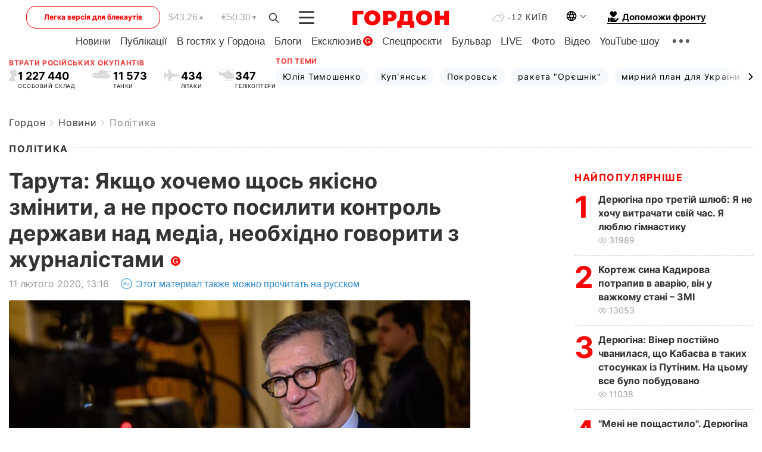

--- FILE ---
content_type: text/html; charset=UTF-8
request_url: https://gordonua.com/ukr/news/politics/-taruta-jakshcho-hochemo-shchos-jakisno-zminiti-a-ne-prosto-posiliti-kontrol-derzhavi-nad-media-neobhidno-govoriti-z-zhurnalistami-1486462.html
body_size: 28527
content:
<!DOCTYPE html><html lang="uk"><head>
    <meta charset="UTF-8">
    <meta http-equiv="X-UA-Compatible" content="IE=edge">
    <meta name="viewport" content="width=device-width, initial-scale=1">

    <meta name="msvalidate.01" content="DF6B4591C603DAD4E73878CB6B106CCE" />
    
            <meta name="robots" content="max-image-preview:large">
    
    

    

        <title>﻿Тарута: Якщо хочемо щось якісно змінити, а не просто посилити контроль держави над медіа, необхідно говорити з журналістами</title>    <meta name="description" content="Законопроєкт  Про медіа  демонструє рівень і інших законодавчих ініціатив парламентської фракції  Слуга народу ,..." class="js-meta" />    
    
    
    
    
    
     <!-- alter article -->
	                            <link rel="alternate" href="https://gordonua.com/news/politics/taruta-esli-hotim-chto-to-kachestvenno-izmenit-a-ne-prosto-usilit-kontrol-gosudarstva-nad-media-neobhodimo-govorit-s-zhurnalistami-1486462.html" hreflang="ru">
                                        <link rel="alternate" href="https://gordonua.com/ukr/news/politics/-taruta-jakshcho-hochemo-shchos-jakisno-zminiti-a-ne-prosto-posiliti-kontrol-derzhavi-nad-media-neobhidno-govoriti-z-zhurnalistami-1486462.html" hreflang="uk">
                        <link rel="alternate" href="https://gordonua.com/ukr/news/politics/-taruta-jakshcho-hochemo-shchos-jakisno-zminiti-a-ne-prosto-posiliti-kontrol-derzhavi-nad-media-neobhidno-govoriti-z-zhurnalistami-1486462.html" hreflang="x-default">
                        <link rel="canonical" href="https://gordonua.com/ukr/news/politics/-taruta-jakshcho-hochemo-shchos-jakisno-zminiti-a-ne-prosto-posiliti-kontrol-derzhavi-nad-media-neobhidno-govoriti-z-zhurnalistami-1486462.html">        
                                                         <link rel="amphtml" href="https://gordonua.com/amp/ukr/news/politics/-taruta-jakshcho-hochemo-shchos-jakisno-zminiti-a-ne-prosto-posiliti-kontrol-derzhavi-nad-media-neobhidno-govoriti-z-zhurnalistami-1486462.html">
        
                                                            
                                                                                            
                <script async src="https://www.googletagmanager.com/gtag/js?id=G-LLKXF6867N"></script>
        <script>
            window.dataLayer = window.dataLayer || [];
            function gtag(){dataLayer.push(arguments);}
            gtag('js', new Date());

            gtag('config', 'G-LLKXF6867N');
        </script>
    
    <script type="text/javascript">
        var gtmContainerId = 'GTM-PFHTMJ';
        function gordonGTM() {
            // Код Google Tag Manager
            (function(w,d,s,l,i){w[l]=w[l]||[];w[l].push({'gtm.start':
            new Date().getTime(),event:'gtm.js'});var f=d.getElementsByTagName(s)[0],
            j=d.createElement(s),dl=l!='dataLayer'?'&l='+l:'';j.async=true;j.src=
            'https://www.googletagmanager.com/gtm.js?id='+i+dl;f.parentNode.insertBefore(j,f);
            })(window,document,'script','dataLayer', gtmContainerId);
        }
        window.addEventListener('DOMContentLoaded', function() {
            if (window.innerWidth <= 520) {
                setTimeout(gordonGTM, 4000);
            } else {
                gordonGTM();
            }
        });
    </script>

            <script type="text/javascript">
            function loadDelayedScripts() {
                var gptScript = document.createElement('script');
                gptScript.src = 'https://securepubads.g.doubleclick.net/tag/js/gpt.js';
                gptScript.async = true;
                document.head.appendChild(gptScript);

                var ymScript = document.createElement('script');
                ymScript.src = 'https://cdn.membrana.media/gdn/ym.js';
                ymScript.async = true;
                document.head.appendChild(ymScript);

                window.yieldMasterCmd = window.yieldMasterCmd || [];
                window.yieldMasterCmd.push(function() {
                    window.yieldMaster.init({
                        pageVersionAutodetect: true
                    });
                });
            }

            window.addEventListener('DOMContentLoaded', function() {
                setTimeout(loadDelayedScripts, 2000);
                                    gtag('event', 'membrana_ym_init');
                            });
        </script>

        <style>
            .nts-ad {display: flex; flex-direction: column; align-items: center; justify-content: center}
            .nts-ad-h300 {min-height: 300px}
        </style>
        
        
                
    <meta property='og:title' content="﻿Тарута: Якщо хочемо щось якісно змінити, а не просто посилити контроль держави над медіа, необхідно говорити з журналістами"/>
    <meta name='twitter:title' content="﻿Тарута: Якщо хочемо щось якісно змінити, а не просто посилити контроль держави над медіа, необхідно говорити з журналістами">
            <meta property='og:description' content="Законопроєкт Про медіа демонструє рівень і інших законодавчих ініціатив парламентської фракції Слуга народу ,..."/>
        <meta name='twitter:description' content="Законопроєкт Про медіа демонструє рівень і інших законодавчих ініціатив парламентської фракції Слуга народу ,...">
        <meta property="og:image:width" content="1300"> 
    <meta property="og:image:height" content="975">

<meta property='og:type' content='article'/>
<meta property='og:url' content='https://gordonua.com/ukr/news/politics/-taruta-jakshcho-hochemo-shchos-jakisno-zminiti-a-ne-prosto-posiliti-kontrol-derzhavi-nad-media-neobhidno-govoriti-z-zhurnalistami-1486462.html'/>
<meta property='og:image' content='https://gordonua.com/img/article/14864/62_big-v1581420433.jpg'/><meta property='og:site_name' content='Гордон | Gordon'/>

<meta name='twitter:card' content='summary_large_image'>
<meta name='twitter:site' content='@Gordonuacom'>
<meta name='twitter:creator' content='@Gordonuacom'>
    <meta name='twitter:image' content='https://gordonua.com/img/article/14864/62_big-v1581420433.jpg'>
         
                        
                
                                                                                                                                                                

    

        
    
    <script type="application/ld+json">
    {
        "@context" : "https://schema.org",
        "@type" : "NewsArticle",
                "sameAs" : [ 
                            "https://gordonua.com/ukr/news/politics/-taruta-jakshcho-hochemo-shchos-jakisno-zminiti-a-ne-prosto-posiliti-kontrol-derzhavi-nad-media-neobhidno-govoriti-z-zhurnalistami-1486462.html"                    ],
                "mainEntityOfPage" : {
            "@type" : "WebPage",
            "@id" : "https://gordonua.com/ukr/news/politics/-taruta-jakshcho-hochemo-shchos-jakisno-zminiti-a-ne-prosto-posiliti-kontrol-derzhavi-nad-media-neobhidno-govoriti-z-zhurnalistami-1486462.html",
            "name" : "﻿Тарута: Якщо хочемо щось якісно змінити, а не просто посилити контроль держави над медіа, необхідно говорити з журналістами"
        },
        "headline": "﻿Тарута: Якщо хочемо щось якісно змінити, а не просто посилити контроль держави над медіа, необхідно...",
                    "image": {
                "@type": "ImageObject",
                "url": "https://gordonua.com/img/article/14864/62_big-v1581420433.jpg",
                "height": 975,
                "width": 1300
            },
                "dateCreated" : "2020-02-11T13:16:31+02:00",
        "datePublished": "2020-02-11T13:16:31+02:00",
        "dateModified": "2020-02-11T14:24:21+02:00",

                    "author": {
                "@type": "Organization",
                "name": "ГОРДОН",
                "url": "https://gordonua.com",
                "sameAs": [
                                            "https://www.youtube.com/vgostyahugordona",
                                            "https://www.facebook.com/gordonuacom",
                                            "https://twitter.com/Gordonuacom",
                                            "https://flipboard.com/@GORDONUA",
                                            "https://gordonua.com/ukr/xml/rss.xml",
                                            "https://t.me/gordonuacom",
                                            "https://t.me/dmytrogordon_official",
                                            "https://invite.viber.com/?g2=AQABYNa0%2Brz9Pkzt0NnTdm5DcUzQHlf7QrDvmsZ1C9h5ZjM%2FKIIfxji%2BDRkQ6fy9&lang=ru",
                                        "https://uk.wikipedia.org/wiki/%D0%93%D0%BE%D1%80%D0%B4%D0%BE%D0%BD_(%D1%96%D0%BD%D1%82%D0%B5%D1%80%D0%BD%D0%B5%D1%82-%D0%B2%D0%B8%D0%B4%D0%B0%D0%BD%D0%BD%D1%8F)"
                ],
                "logo": {
                    "@type": "ImageObject",
                    "url": "https://gordonua.com/user/img/gordon-logo.svg",
                    "width": "228",
                    "height": "42"
                },
                "contactPoint" : {
                    "@type" : "ContactPoint",
                    "email" : "editor@gordonua.com",
                    "contactType" : "custumer support",
                    "areaServed" : "UA",
                    "availableLanguage" : ["uk-UA", "ru-UA"]
                }
            },
                "publisher": {
            "@type": "Organization",
            "name": "ГОРДОН",
            "url": "https://gordonua.com",
            "sameAs": [
                                    "https://www.youtube.com/vgostyahugordona",
                                    "https://www.facebook.com/gordonuacom",
                                    "https://twitter.com/Gordonuacom",
                                    "https://flipboard.com/@GORDONUA",
                                    "https://gordonua.com/ukr/xml/rss.xml",
                                    "https://t.me/gordonuacom",
                                    "https://t.me/dmytrogordon_official",
                                    "https://invite.viber.com/?g2=AQABYNa0%2Brz9Pkzt0NnTdm5DcUzQHlf7QrDvmsZ1C9h5ZjM%2FKIIfxji%2BDRkQ6fy9&lang=ru",
                                "https://uk.wikipedia.org/wiki/%D0%93%D0%BE%D1%80%D0%B4%D0%BE%D0%BD_(%D1%96%D0%BD%D1%82%D0%B5%D1%80%D0%BD%D0%B5%D1%82-%D0%B2%D0%B8%D0%B4%D0%B0%D0%BD%D0%BD%D1%8F)"
            ],
            "logo": {
                "@type": "ImageObject",
                "url": "https://gordonua.com/user/img/gordon-logo.svg",
                "width": "228",
                "height": "42"
            },
            "contactPoint" : {
                "@type" : "ContactPoint",
                "email" : "editor@gordonua.com",
                "contactType" : "custumer support",
                "areaServed" : "UA",
                "availableLanguage" : ["uk-UA", "ru-UA"]
            }
        },
                    "description": "Законопроєкт  Про медіа  демонструє рівень і інших законодавчих ініціатив парламентської фракції  Слуга народу ,...",
                            "keywords" : "ЗМІ, Сергій Тарута, Олександр Ткаченко, законопроєкт, законопроєкт про дезінформацію, законопроєкт про медіа",
                            "articleSection": "Політика",
            
            "articleBody":"Законопроєкт  Про медіа  демонструє рівень і інших законодавчих ініціатив парламентської фракції  Слуга народу ,... Перед голосуванням за законопроєкт &quot;Про медіа&quot;, співавтором якого є нардеп від &quot;Слуги народу&quot; Олександр Ткаченко, влада має обговорити цей документ з українськими журналістами, сказав у коментарі виданню &quot;ГОРДОН&quot; народний депутат від &quot;Батьківщини&quot; Сергій Тарута. &quot;Ну, звичайно, я проти законопроєкту &quot;Про медіа&quot;. Я завжди був на боці медійників. Те, що зараз роблять, це неправильно. За цим законопроєктом зараз журналісти можуть оцінити рівень і інших законодавчих ініціатив &quot;Слуги народу&quot;, які розробляють та ухвалюють у турборежимі. Точно те саме відбувається і в інших аспектах, насамперед – щодо економічних законопроєктів. Наприклад, у податкових змінах №1209 та №1210 або в законопроєкті про ринок землі. Начебто мета гарна, а насправді жах! У парламенті в багатьох законопроєктів спочатку мета гарна, але її нівелює негатив, який, зокрема, закладають у пропоновані документи. Це називається крок уперед, два назад. Чисте дилетантство. Проблема в тому, що цей законопроєкт абсолютно не спирається на тих, кого в результаті торкнеться&quot;, – підкреслив Тарута. На його думку, необхідно впроваджувати відповідальність і для ЗМІ, і для влади. &quot;Як потрібно було правильно робити? Ще у 2015 році в нас була комісія [ірландського депутата] Пета Кокса від Європарламенту, який намагається допомагати Україні правильно вести законодавчу діяльність. На 76 сторінках було викладено повний цикл публічної політики, який передбачає обов&#039;язкові консультації з усіма зацікавленими сторонами. Зацікавлені сторони – це ті, кого цей закон торкнеться. Під час підготовки законопроєкту &quot;Про медіа&quot; це було враховано? Я нещодавно був у Брюсселі, європейці прямо і жорстко говорили, що в цьому турборежимі роблять багато помилок. Хочете щось зробити? Запросіть тих, кого це безпосередньо стосується&quot;, – заявив співрозмовник. Він не виключає, що Україні міг би стати у нагоді досвід Польщі. &quot;Я свого часу пропонував перейняти польський досвід. Я працював у Польщі із 2004 року, був там одним із найбільших інвесторів, бачив, як там змінювалася журналістика. З одного боку, вона стала дуже відповідальною і якісною, будь-яка публікація-розслідування одразу ж призводила до того, що прокуратура й силові органи відкривали справу, а не чекали, коли хтось подасть заяву. З іншого боку, було введено відповідальність для журналіста, якщо раптом він займався дезінформацією або джинсою, як це заведено в нас. Тобто було впроваджено взаємну відповідальність і для ЗМІ, і для влади. І миттєво почалося очищення влади й посилення медіа. Те саме я пропонував зробити в Україні&quot;, – сказав нардеп. Він зазначив, що в цьому питанні спершу потрібно визначитися з кінцевою метою. &quot;Якщо хочемо щось дійсно якісно змінити, а не знову посилити контроль держави тепер уже над медіа, необхідно запросити найкращих журналістів, головних редакторів, репортерів, які реально варяться в медійній сфері і знають всі її проблеми. Із ними треба говорити, аналізувати ризики й разом розв&#039;язувати проблему, зокрема пов&#039;язану з російською пропагандою. Як розв&#039;язувати? Спільно виробити технічне завдання, тобто чітко прописати, чого хочемо і яка наша кінцева мета. Тому що потрібен не закон заради закону, а реальне досягнення мети. Думаєте, автори законопроєкту &quot;Про медіа&quot; це врахували?&quot; – резюмував Тарута. 8 листопада 2019 року президент України Володимир Зеленський підписав указ &quot;Про невідкладні заходи щодо проведення реформ і зміцнення держави&quot;, яким доручив Кабінету Міністрів України розробити законопроєкти, що стосуються врегулювання діяльності медіа в Україні, зокрема передбачивши &quot;положення про вимоги та стандарти новин&quot;, механізми запобігання розповсюдженню недостовірної, спотвореної інформації, її спростування, а також заборону фізичним і юридичним особам держави-агресора володіти або фінансувати медіа в Україні. Законопроєкт №2693 &quot;Про медіа&quot; авторства нардепів від &quot;Слуги народу&quot; (серед них – Олександр Ткаченко) вже подали у Верховну Раду, зараз його обговорює громадськість. Документ має регулювати діяльність телебачення, радіо, преси, онлайн-медіа, стримінгових сервісів і платформ загального доступу до інформації. Згідно із проєктом порядку денного Ради, його мають розглянутий у період із 18-го до 21 лютого. 5 лютого парламентський комітет із питань свободи слова рекомендував ухвалити законопроєкт &quot;Про медіа&quot; в першому читанні. На думку експертки Інституту масової інформації Оксани Романюк, якщо законопроєкт &quot;Про медіа&quot; проголосують у нинішньому вигляді, відбудеться &quot;консервація олігархату в медіасфері, не буде жодних якісних змін&quot;. Голова Національної спілки журналістів України Сергій Томіленко вважає, що з ухваленням цього законопроєкту Національна рада з питань телебачення і радіомовлення матиме виняткові повноваження заборонити будь-який ЗМІ або блогера. Голова правління Національної асоціації українських медіа Тетяна Котюжинська не відкидає, що в разі набуття чинності закону &quot;Про медіа&quot; в Україні виживуть тільки олігархічні ЗМІ. Законопроєкт про дезінформацію, який передбачає адміністративну і кримінальну відповідальність за поширення недостовірних даних засобами масової інформації, глава Мінкульту Володимир Бородянський презентував 17 січня. Згідно із проєктом цього закону, відстежувати публікації у ЗМІ, що містять ознаки дезінформації, має уповноважений із питань інформації, якого призначає Кабінет Міністрів.",
                                  
        "inLanguage" : "uk",
        "alternativeHeadline" : "﻿Тарута: Якщо хочемо щось якісно змінити, а не просто посилити контроль держави над медіа, необхідно говорити з журналістами",
        "copyrightYear" : "2022",
        "wordCount" : "954",
        "speakable" : {
            "@type" : "SpeakableSpecification",
            "cssSelector" : ["h1"]
        }
    }
    </script>



    
            
    <script type="application/ld+json">
    {
        "@context": "http://schema.org",
        "@type": "BreadcrumbList",
        "itemListElement": [
                                            {
                "@type": "ListItem",
                "position": 1,
                "item": {
                                            "@id": "/ukr/news.html",  // cp0
                                        "name": "Новини"
                }
            }
            ,                                            {
                "@type": "ListItem",
                "position": 1,
                "item": {
                                            "@id": "/ukr/news/politics.html",  // cp0
                                        "name": "Політика"
                }
            }
                            ]
    }
    </script>
    

<script type="application/ld+json">
{
    "@context": "http://schema.org",
    "@type": "WebSite",
    "url": "https://gordonua.com",
    "potentialAction": {
        "@type": "SearchAction",
        "target": "/ukr/search/query={search_term_string}",
        "query-input": "required name=search_term_string"
    }
}
</script>                                                        
<link rel="preconnect" href="https://connect.facebook.net">
<link rel="preconnect" href="https://cdn.gravitec.net">
    <link rel="preload" href='/user/css/fonts_connect_new3.css' as="style"/>
        <link rel="preload" href='/user/css/main.min-v37.css' as="style"/>
    <link rel="preload" href='/user/css/fix.min-v27.css' as="style"/>
        <link rel="icon" type="image/png" href="/user/img/favicon-new.png" sizes="16x16">
    <link rel="icon" type="image/png" href="/user/img/favicon-new32.png" sizes="32x32">
    <link rel="apple-touch-icon" type="image/png" href="/user/img/favicon-newiOS.png" sizes="180x180">
    
    <link rel="stylesheet" href="/user/css/fonts_connect_new3.css">
        <link rel="stylesheet" href="/user/css/main.min-v37.css">
    <link rel="stylesheet" href="/user/css/fix.min-v27.css">
    <style>
        div[data-place='43'],
        div[data-place='70'], 
        div[data-place='71'], 
        div[data-place='72'],
        div[data-place='56'], 
        div[data-place='57'], 
        div[data-place='58'],
        div[data-place='36'],
        div[data-place='37'],
        div[data-place='38'],
        div[data-place='160'],
        div[data-place='161'],
        div[data-place='51'],
        div[data-place='52'],
        div[data-place='53'],
        div[data-place='88'],
        div[data-place='89'],
        div[data-place='82'],
        div[data-place='44'],
        div[data-place='99'],
        div[data-place='100'],
        div[data-place='102'],
        div[data-place='103'],
        div[data-place='104'],
        div[data-place='96'],
        div[data-place='98'],
        div[data-place='168'],
        div[data-place='169']
        {
            margin: 30px 0;
        }
        div[data-place='70'],
        div[data-place='43'],
        div[data-place='56'],
        div[data-place='51'],
        div[data-place='37'],
        div[data-place='36']{
            position: relative;
            z-index: 1;
        }
        div[data-place='108'], div[data-place='109']{
            margin: 30px auto;
        }
        blockquote.twitter-tweet{
            padding: inherit;
            font-size: inherit;
            line-height: inherit;
            text-align: inherit;
            color: inherit;
            font-family: inherit;
            border-top: inherit;
            position: inherit;
            margin-top: inherit;
        }
        blockquote.twitter-tweet a{
            color: #2f89ce;
            font-family: inherit;
        }
        blockquote.twitter-tweet a:hover{
            color: #ff5353!important;
        }
        .main-slider ~ .content__flex-main .content__base{
            order: 2!important;
        }
        .top-slider__box .swiper-slide{
            margin-right: 15px;
        }
         @media screen and (max-width: 567px){
            .theme-box.tegs-rubric .theme-box-slider1 .swiper-slide{
            margin-right: 10px;
        }
        }
        .bulvar .theme-box .news-tegs__link{
            font-family: Inter-Regular, sans-serif;
        }
    </style>
    <script>
        var root_domain = 'gordonua.com';
        var loadsrcscache = [];
        load_srcs = function(sources, callback) {
            loadsrcscache.push([sources, callback]);
        }
    </script>

    </head><body ><div class="sbody"><style>.boulevard-block .main-slider .views {display: block;}.popular-list .popular-list__item .views {display: block!important;}[data-action="banners"] .banner.has-iframe::before,[data-action="banners"] .banner.has-img::before,[data-action="banners"] .banner .adsbygoogle:before {content: "Реклама";display: block;font-size: 14px;color: #9a9a9a;}[data-action="banners"] .banner a::before{font-family: 'Inter-Regular';}[data-action="banners"] .banner .adsbygoogle:before{position: absolute;top: -30px;}[data-action="banners"] .banner .adsbygoogle{margin-top: 20px;position: relative;}[data-action="banners"] .banner.has-iframe .adsbygoogle:before{display: none;}[data-action="banners"] .banner.has-iframe .adsbygoogle{margin-top: 0;}.MIXADVERT_NET a::before{display: none!important;}.MIXADVERT_NET > div::before{position: absolute;top: -30px;}@media (min-width: 567px) {.news-slider-box .content-tile.big .content-tile__img img{height: auto;}}.news-slider-box .content-tile.big .content-tile__img {max-height: 200px;}@media (max-width: 567px){.news-slider-box .content-tile.big .content-tile__img {max-height: 166px;}}.content-title .content-title__link h1,main.content__base .content-title h1.content-title__link{font-size: inherit !important;line-height: inherit !important;color: inherit !important;margin-bottom: inherit !important;font-family: inherit !important;display: inline !important;letter-spacing: inherit!important;text-transform: inherit!important;}main.content__base .content-title h1.content-title__link{color: red!important;font-size: 18px!important;line-height: 24px!important;letter-spacing: .08em!important;text-transform: uppercase!important;font-family: Inter-Bold, sans-serif !important;}.all-materials-title h1 {display: block;width: fit-content;text-transform: uppercase;font-family: Inter-SemiBold;font-size: 16px;letter-spacing: .08em;color: #202020;background: #fff;padding-right: 10px;margin-bottom: 0;line-height: 30px;white-space: nowrap;}.all-materials-title.top-theme-title.top-theme-page-title h1 {text-transform: inherit;}@media (max-width: 640px) {.materil-author h1 {font-size: 16px;}}</style><script>
                   function checkBanners() {  
                        document.querySelectorAll('.banner:not(.has-iframe)').forEach(banner => {
                            if (banner.querySelector('iframe')) {
                                banner.classList.add('has-iframe');
                            } 
                            if (banner.querySelector('img')) {
                                banner.classList.add('has-iframe');
                            }
                            
                            const div = banner.querySelector('div[id]');
                            if (div && (div.innerHTML.trim() !== '' || div.nextElementSibling && div.nextElementSibling.tagName === 'SCRIPT')) {
                                banner.classList.add('has-iframe');
                            }
                        });  
                    }
                setTimeout(checkBanners, 4000);
                let scrollCount = 0;
                function onScroll() {
                    checkBanners();
                    scrollCount++;
                        if (scrollCount >= 5) {
                            window.removeEventListener('scroll', onScroll);
                        }
                    }
                window.addEventListener('scroll', checkBanners);
            </script><script>
                function getCookie(name) {
                    var nameEQ = name + "=";
                    var ca = document.cookie.split(';');
                    for(var i=0;i < ca.length;i++) {
                        var c = ca[i];
                        while (c.charAt(0)==' ') c = c.substring(1,c.length);
                        if (c.indexOf(nameEQ) == 0) return c.substring(nameEQ.length,c.length);
                    }
                    return null;
                }
                function set_cookie(name,value,days, link) {
                    var expires = "";
                    if (days) {
                        var date = new Date();
                        date.setTime(date.getTime() + (days*24*60*60*1000));
                        expires = "; expires=" + date.toUTCString();
                    }
                    document.cookie = name + "=" + (value || "")  + expires + "; path=/";
                    document.location.href = link;
                }

                var pull_optimization_check = {};
            </script><!-- Google Tag Manager (noscript) -->
<noscript><iframe src="https://www.googletagmanager.com/ns.html?id=GTM-PFHTMJ"
height="0" width="0" style="display:none;visibility:hidden"></iframe></noscript>
<!-- End Google Tag Manager (noscript) --> <style>
    .header__top{
        position: relative;
    }
    .light-version-btn:hover {
        opacity: 0.8;
    }
    .light-version-btn{
        font-size: 12px;
        line-height: 20px;
        display: flex;
        justify-content: center;
        align-items: center;
        height: 38px;
        width: 100%;
        max-width: 225px;
        /* position: absolute; */
        top: 5px;
        left: 5.5%;
        color: #FF0000;
        border: 1px solid #FF0000;
        border-radius: 16px;
        margin-right: 14px;
    }
    @media (max-width: 1270px){
        .light-version-btn{
            left: 46px;
        }
    }
    @media (max-width: 1210px){
        .light-version-btn {
            max-width: 195px;
        }
    }
    @media (max-width: 1150px){
        .light-version-btn {
            display: none;
        }
    }
    @media (max-width: 567px){
        .header__top,  .country-switcher{
            background: white;
        }
    }
    @media (max-width: 1150px){
        .light-version-btn {
            display: none;
            right: 0;
            left: auto;
            background: white;
            position: fixed;
            bottom: 0;
            top: auto;
            max-width: 100%;
            border: none;
            height: 91px;
            font-size: 16px;
            background: #F7F7F8;
            border-radius: 0;
        }
    }

    

    .foundation {
        display: none;
        border-bottom: 1px solid;
        line-height: 19px;
        text-decoration: none;
    }
    .foundation img {
        padding-bottom: 2px;
    }
    .foundation span.foundation-text {
        font-family: Inter-Bold, sans-serif;
        font-size: 15px;
        padding-left: 5px;
    }
    .foundation:hover span.foundation-text {
        color: red;
    }

    @media (min-width: 749px){
        .foundation {
            display: inline-flex;
        }
    }
</style>

<header class="header">
    <div class="container">
        <div class="header__top">
            <a class="light-version-btn" href="https://fast.gordonua.com/ukr/">
                Легка версія для блекаутів
            </a>
            <div class="course">
                <span class="course__item dollar">$43.26</span>
                <span class="course__item euro">€50.30</span>
            </div>
            <button id="search-btn" class="search-btn">
                <img width="18" height="18" src="/user/img/Shape.svg" alt="search btn">
            </button>
            <a class="menu-mob" id="butt1" >
                <img width="26" height="21" class="closed" src="/user/img/gumburger.svg" alt="menu closed">
                <div class="open">
                    <img src="/user/img/close_.svg" alt="menu open">
                </div>
            </a>

            <div class="logo">
                <a href="https://gordonua.com/ukr/">
                    <img width="165" height="30" src="/user/img/gordon-logo.svg" alt="Головна">
                </a>
            </div>

            <div class="temperature">
                <img width="23" height="16" src="/user/img/temp.svg" alt="weather">
                -12 Київ
            </div>

            <div class="languages">
            <div class="languages-select"><img width="20" height="20" src="/user/img/planet.svg" alt="languages"></div>
            <div class="languages-change">
                                                                                                                                                                                                                                                        <div><a href="https://gordonua.com/news/politics/taruta-esli-hotim-chto-to-kachestvenno-izmenit-a-ne-prosto-usilit-kontrol-gosudarstva-nad-media-neobhodimo-govorit-s-zhurnalistami-1486462.html" data-langid="2" data-absnum="1" onclick="set_cookie('lang', 1, 30, 'https://gordonua.com/news/politics/taruta-esli-hotim-chto-to-kachestvenno-izmenit-a-ne-prosto-usilit-kontrol-gosudarstva-nad-media-neobhodimo-govorit-s-zhurnalistami-1486462.html')" style="font-size:16px;font-weight:400">RU</a></div>
                        <div><a href="https://english.gordonua.com" onclick="document.location.href='https://english.gordonua.com'" style="font-size:16px;font-weight:400">EN</a></div>
                                                                                                                </div>
            </div>

            <a href="/ukr/drone.html" class="foundation">
                <img width="20" height="20" src="/user/img/foundation-help.svg" alt="languages">
                <span class="foundation-text">Допоможи фронту</span>
            </a>
        </div>

                                                                                                                                                                                                                                                                                                                                                                                
                                                                                                                                                                                                                                                                                
                                                                                                                                                                                                                                                                                                                                                                                                                
                                                                                                                                                                                        
        <div class="header-menu">
            <button id="search-btn-mob" class="search-btn search-btn-mob"><img width="18" height="18" src="/user/img/Shape.svg" alt="search">Пошук</button>
            <div class="header-menu__item">
                <div class="header-menu__title-box"><span class="header-menu__title">Головна</span></div>
                <nav>
                    <ul>
                                                    <li><a  href="/ukr/news.html">Новини</a></li>
                                                    <li><a  href="/ukr/publications.html">Публікації</a></li>
                                                    <li><a  href="/ukr/interview.html">В гостях у Гордона</a></li>
                                                    <li><a  href="/ukr/blogs.html">Блоги</a></li>
                                                    <li><a  href="/ukr/exclusive.html">Ексклюзив</a><span class="g-bl">G</span></li>
                                                    <li><a  href="/ukr/specprojects.html">Спецпроєкти</a></li>
                                                    <li><a  href="/ukr/bulvar.html">Бульвар</a></li>
                                                    <li><a  href="/ukr/live.html">LIVE</a></li>
                                                    <li><a  href="/ukr/photo.html">Фото</a></li>
                                                    <li><a  href="/ukr/video.html">Відео</a></li>
                                                    <li><a  href="/ukr/talkshow.html">YouTube-шоу</a></li>
                                            </ul>
                </nav>
                <div class="header-menu__item">
                    <div class="header-menu__title-box"><span class="header-menu__title">Соцмережі</span></div>
                    <nav>
                        <ul>
                                                                                            <li><a class="bold youtube-h" href="https://www.youtube.com/vgostyahugordona">YouTube</a></li>
                                                                                            <li><a class="bold facebook-h" href="https://www.facebook.com/gordonuacom">Facebook</a></li>
                                                                                            <li><a class="bold twitter-h" href="https://twitter.com/Gordonuacom">Twitter</a></li>
                                                                                            <li><a class="bold flipboard-h" href="https://flipboard.com/@GORDONUA">Flipboard</a></li>
                                                                                            <li><a class="bold rss-h" href="https://gordonua.com/ukr/xml/rss.xml">RSS</a></li>
                                                                                            <li><a class="bold telegram-h" href="https://t.me/gordonuacom">Telegram <br> Gordonua.com</a></li>
                                                                                            <li><a class="bold telegram-h2" href="https://t.me/dmytrogordon_official">Telegram <br> Дмитро Гордон</a></li>
                                                                                            <li><a class="bold viber-h" href="https://invite.viber.com/?g2=AQABYNa0%2Brz9Pkzt0NnTdm5DcUzQHlf7QrDvmsZ1C9h5ZjM%2FKIIfxji%2BDRkQ6fy9&lang=ru">Viber</a></li>
                                                    </ul>
                    </nav>
                </div>
            </div>
            <div class="header-menu__item">
                <div class="header-menu__title-box"><span class="header-menu__title">Категорії новин</span></div>
                <nav>
                    <ul>
                                                    <li><a href="/ukr/news.html">Всі новини</a></li>
                                                    <li><a href="/ukr/news/military-actions.html">Воєнні дії</a></li>
                                                    <li><a href="/ukr/news/worldnews.html">Світ</a></li>
                                                    <li><a href="/ukr/news/politics.html">Політика</a></li>
                                                    <li><a href="/ukr/news/money.html">Гроші</a></li>
                                                    <li><a href="/ukr/news/sport.html">Спорт</a></li>
                                                    <li><a href="/ukr/news/localnews.html">Надзвичайні події</a></li>
                                                    <li><a href="/ukr/news/culture.html">Культура</a></li>
                                                    <li><a href="/ukr/news/science.html">Техно</a></li>
                                                    <li><a href="/ukr/news/health.html">Спосіб життя</a></li>
                                                    <li><a href="/ukr/interesting.html">Цікаве</a></li>
                                                    <li><a href="/ukr/news/society.html">Cуспільство</a></li>
                                            </ul>
                </nav>
                <div class="header-menu__item mobile-hide">
                    <div class="header-menu__title-box"><span class="header-menu__title">Контакти</span></div>
                    <nav class="contacts-box">
                        <ul>
                            <li><a class="contacts-h" href="tel:+380442071301">+380 (44) 207-13-01,</a></li>
                            <li><a class="contacts-h" href="tel:+380442071302">+380 (44) 207-13-02</a></li>
                        </ul>
                    </nav>
                    <nav class="email-box">
                        <ul>
                            <li><a class="email-h" href="/cdn-cgi/l/email-protection#8de8e9e4f9e2ffcdeae2ffe9e2e3f8eca3eee2e0"><span class="__cf_email__" data-cfemail="1a7f7e736e75685a7d75687e75746f7b34797577">[email&#160;protected]</span></a></li>
                        </ul>
                    </nav>
                   
                    <div class="hide-desctop">
                        <div class="header-menu__title-box"><span class="header-menu__title">Інформація</span></div>
                        <nav>
                            <ul>
                                                                    <li><a href="/ukr/about/job.html">Вакансії</a></li>
                                                                    <li><a href="/ukr/about.html">Редакція</a></li>
                                                                    <li><a href="/ukr/about/advertisement.html">Реклама на сайті</a></li>
                                                                    <li><a href="/ukr/legal_info.html">Правова інформація</a></li>
                                                                    <li><a href="/ukr/about/how-to-read.html">Як нас читати на тимчасово окупованих територіях</a></li>
                                                            </ul>
                        </nav>
                        <span class="header-menu__title">Застосунки</span>
                        <nav>
                            <ul class="app-box">
                                <li><a href="https://play.google.com/store/apps/details?id=com.gordon"><img src="/user/img/app1.png" alt="android app"></a></li>
                                <li><a href="https://itunes.apple.com/app/id1282904011"><img src="/user/img/app2.png" alt="ios app"></a></li>
                            </ul>
                        </nav>
                    </div>
                </div>
            </div>
            <div class="header-menu__item">
                <div class="header-menu__title-box"><span class="header-menu__title">Місто</span></div>
                <nav>
                    <ul>
                                                    <li><a  href="/ukr/news/kiev.html">Київ</a></li>
                                                    <li><a  href="/ukr/tags/harkov.html">Харків</a></li>
                                                    <li><a  href="/ukr/tags/lvov.html">Львів</a></li>
                                                    <li><a  href="/ukr/tags/dnepr.html">Дніпро</a></li>
                                                    <li><a  href="/ukr/tags/odessa-1.html">Одеса</a></li>
                                                    <li><a  href="/ukr/tags/mariupol-1.html">Маріуполь</a></li>
                                                    <li><a  href="/ukr/tags/donetsk-1.html">Донецьк</a></li>
                                                    <li><a  href="/ukr/tags/lugansk.html">Луганськ</a></li>
                                            </ul>
                </nav>
            </div>
            <div class="header-menu__item mobile-hide">
                <div class="header-menu__title-box"><span class="header-menu__title">Соцмережі</span></div>
                <nav>
                    <ul>
                                                                                <li><a class="bold youtube-h" href="https://www.youtube.com/vgostyahugordona">YouTube</a></li>
                                                                                <li><a class="bold facebook-h" href="https://www.facebook.com/gordonuacom">Facebook</a></li>
                                                                                <li><a class="bold twitter-h" href="https://twitter.com/Gordonuacom">Twitter</a></li>
                                                                                <li><a class="bold flipboard-h" href="https://flipboard.com/@GORDONUA">Flipboard</a></li>
                                                                                <li><a class="bold rss-h" href="https://gordonua.com/ukr/xml/rss.xml">RSS</a></li>
                                                                                <li><a class="bold telegram-h" href="https://t.me/gordonuacom">Telegram <br> Gordonua.com</a></li>
                                                                                <li><a class="bold telegram-h2" href="https://t.me/dmytrogordon_official">Telegram <br> Дмитро Гордон</a></li>
                                                                                <li><a class="bold viber-h" href="https://invite.viber.com/?g2=AQABYNa0%2Brz9Pkzt0NnTdm5DcUzQHlf7QrDvmsZ1C9h5ZjM%2FKIIfxji%2BDRkQ6fy9&lang=ru">Viber</a></li>
                                            </ul>
                </nav>
            </div>
            <div class="header-menu__item mobile-hide">
                <div class="hide-desctop">
                    <div class="header-menu__title-box"><span class="header-menu__title">Інформація</span></div>
                    <nav>
                        <ul>
                                                            <li><a href="/ukr/about/job.html">Вакансії</a></li>
                                                            <li><a href="/ukr/about.html">Редакція</a></li>
                                                            <li><a href="/ukr/about/advertisement.html">Реклама на сайті</a></li>
                                                            <li><a href="/ukr/legal_info.html">Правова інформація</a></li>
                                                            <li><a href="/ukr/about/how-to-read.html">Як нас читати на тимчасово окупованих територіях</a></li>
                                                    </ul>
                    </nav>
                </div>
                <div class="header-menu__title-box"><span class="header-menu__title">Контакти</span></div>
                <nav class="contacts-box">
                    <ul>
                        <li><a class="contacts-h" href="tel:+380442071301">+380 (44) 207-13-01,</a></li>
                        <li><a class="contacts-h" href="tel:+380442071302">+380 (44) 207-13-02</a></li>
                    </ul>
                </nav>

                <nav class="email-box" style="margin-bottom: 0">
                    <ul>
                        <li><a class="email-h" href="/cdn-cgi/l/email-protection#0e6b6a677a617c4e69617c6a61607b6f206d6163"><span class="__cf_email__" data-cfemail="4326272a372c3103242c31272c2d36226d202c2e">[email&#160;protected]</span></a></li>
                    </ul>
                </nav>
                <div class="help-btn">
                    <span>Допоможи фронту</span>
                    <a class="help-btn__link" href="/ukr/drone.html">Допомогти</a>
                </div>
                <div class="hide-desctop">
                    <span class="header-menu__title">Застосунки</span>
                    <nav>
                        <ul class="app-box">
                            <li><a href="https://play.google.com/store/apps/details?id=com.gordon"><img src="/user/img/app1.png" alt="app google pic"></a></li>
                            <li><a href="https://itunes.apple.com/app/id1282904011"><img src="/user/img/app2.png" alt="app apple pic"></a></li>
                        </ul>
                    </nav>
                </div>
            </div>

            <div class="header-menu__item hide-mobile">
                <div class="header-menu__title-box"><span class="header-menu__title">Інформація</span></div>
                <nav>
                    <ul>
                                                    <li><a href="/ukr/about/job.html">Вакансії</a></li>
                                                    <li><a href="/ukr/about.html">Редакція</a></li>
                                                    <li><a href="/ukr/about/advertisement.html">Реклама на сайті</a></li>
                                                    <li><a href="/ukr/legal_info.html">Правова інформація</a></li>
                                                    <li><a href="/ukr/about/how-to-read.html">Як нас читати на тимчасово окупованих територіях</a></li>
                                            </ul>
                </nav>
                <span class="header-menu__title">Застосунки</span>
                <nav>
                    <ul class="app-box">
                        <li><a href="https://play.google.com/store/apps/details?id=com.gordon"><img src="/user/img/app1.png" alt="app google p"></a></li>
                        <li><a href="https://itunes.apple.com/app/id1282904011"><img src="/user/img/app2.png" alt="app apple p"></a></li>
                    </ul>
                </nav>
            </div>

        </div>

        <div class="header_rubric">
            <nav>
                <ul>
                                            <li><a class="header_rubric__link" href="/ukr/news.html">Новини</a></li>
                                            <li><a class="header_rubric__link" href="/ukr/publications.html">Публікації</a></li>
                                            <li><a class="header_rubric__link" href="/ukr/interview.html">В гостях у Гордона</a></li>
                                            <li><a class="header_rubric__link" href="/ukr/blogs.html">Блоги</a></li>
                                            <li><a class="header_rubric__link" href="/ukr/exclusive.html">Ексклюзив</a><span class="g-bl">G</span></li>
                                            <li><a class="header_rubric__link" href="/ukr/specprojects.html">Спецпроєкти</a></li>
                                            <li><a class="header_rubric__link" href="/ukr/bulvar.html">Бульвар</a></li>
                                            <li><a class="header_rubric__link" href="/ukr/live.html">LIVE</a></li>
                                            <li><a class="header_rubric__link" href="/ukr/photo.html">Фото</a></li>
                                            <li><a class="header_rubric__link" href="/ukr/video.html">Відео</a></li>
                                            <li><a class="header_rubric__link" href="/ukr/talkshow.html">YouTube-шоу</a></li>
                                    </ul>
                <button class="menu-show"><img width="28" height="6" src="/user/img/group1.svg" alt="show menu"></button>
            </nav>
            <div class="menu-rubric">
                <nav>
                    <ul>
                                                    <li><a href="/ukr/news.html">Всі новини</a></li>
                                                    <li><a href="/ukr/news/military-actions.html">Воєнні дії</a></li>
                                                    <li><a href="/ukr/news/worldnews.html">Світ</a></li>
                                                    <li><a href="/ukr/news/politics.html">Політика</a></li>
                                                    <li><a href="/ukr/news/money.html">Гроші</a></li>
                                                    <li><a href="/ukr/news/sport.html">Спорт</a></li>
                                                    <li><a href="/ukr/news/localnews.html">Надзвичайні події</a></li>
                                                    <li><a href="/ukr/news/culture.html">Культура</a></li>
                                                    <li><a href="/ukr/news/science.html">Техно</a></li>
                                                    <li><a href="/ukr/news/health.html">Спосіб життя</a></li>
                                                    <li><a href="/ukr/interesting.html">Цікаве</a></li>
                                                    <li><a href="/ukr/news/society.html">Cуспільство</a></li>
                                            </ul>
                </nav>
            </div>
        </div>

        <div class="rubric-box">
            <div class="rubric-box-slider swiper-container">
                <div class="swiper-wrapper">
                                            <div class="swiper-slide">
                            <a class="rubric-box__item" href="/ukr/news.html"><span>Новини</span></a>
                        </div>
                                            <div class="swiper-slide">
                            <a class="rubric-box__item" href="/ukr/publications.html"><span>Публікації</span></a>
                        </div>
                                            <div class="swiper-slide">
                            <a class="rubric-box__item" href="/ukr/interview.html"><span>В гостях у Гордона</span></a>
                        </div>
                                            <div class="swiper-slide">
                            <a class="rubric-box__item" href="/ukr/blogs.html"><span>Блоги</span></a>
                        </div>
                                            <div class="swiper-slide">
                            <a class="rubric-box__item" href="/ukr/exclusive.html"><span>Ексклюзив</span></a>
                        </div>
                                            <div class="swiper-slide">
                            <a class="rubric-box__item" href="/ukr/specprojects.html"><span>Спецпроєкти</span></a>
                        </div>
                                            <div class="swiper-slide">
                            <a class="rubric-box__item" href="/ukr/bulvar.html"><span>Бульвар</span></a>
                        </div>
                                            <div class="swiper-slide">
                            <a class="rubric-box__item" href="/ukr/live.html"><span>LIVE</span></a>
                        </div>
                                            <div class="swiper-slide">
                            <a class="rubric-box__item" href="/ukr/photo.html"><span>Фото</span></a>
                        </div>
                                            <div class="swiper-slide">
                            <a class="rubric-box__item" href="/ukr/video.html"><span>Відео</span></a>
                        </div>
                                            <div class="swiper-slide">
                            <a class="rubric-box__item" href="/ukr/talkshow.html"><span>YouTube-шоу</span></a>
                        </div>
                                    </div>
                <span class="theme-arrow_"><img src="/user/img/arrow-right2.svg" alt="sl arr right"></span>
            </div>
            
            

                        
                                                                                                                                        
            <div class="top-wrapper flex2">
                <div class="top-wrapper-item">
                    <div class="losses-wrap flex2">
                        <div class="item-lw title flex2">
                            Втрати російських окупантів
                        </div>
                        <div class="item-lw">
                            <div class="losses flex2">
                                <div class="item-l-wrap flex2">
                                    <div class="item-l">
                                        <img width="15" height="20" class="r-p" src="/user/img/r-p.svg" alt="">
                                    </div>
                                    <div class="item-l flex2">
                                        <span> 1 227 440</span>
                                        <p>ОСОБОВИЙ СКЛАД</p>
                                    </div>
                                </div>
                                <div class="item-l-wrap flex2">
                                    <div class="item-l">
                                        <img width="36" height="15" class="r-t" src="/user/img/r-t.svg" alt="">
                                    </div>
                                    <div class="item-l">
                                        <span> 11 573</span>
                                        <p>
ТАНКИ</p>
                                    </div>
                                </div>
                                <div class="item-l-wrap flex2">
                                    <div class="item-l">
                                        <img width="29" height="19" class="r-pl" src="/user/img/r-pl.svg" alt="">
                                    </div>
                                    <div class="item-l">
                                        <span> 434</span>
                                        <p>ЛІТАКИ</p>
                                    </div>
                                </div>
                                <div class="item-l-wrap flex2">
                                    <div class="item-l">
                                        <img width="28" height="19" class="r-h" src="/user/img/r-h.svg" alt="">
                                    </div>
                                    <div class="item-l">
                                        <span> 347</span>
                                        <p>ГЕЛІКОПТЕРИ</p>
                                    </div>
                                </div>
                            </div>
                        </div>
                    </div>
                </div>

                
                <div class="top-wrapper-item">
                    <div class="losses-wrap losses-wrap-slider flex2">
                        <div class="item-lw title flex2">
                            Топ теми
                        </div>
                        <div class="item-lw">
                            <div class="theme-box">
                                <div class="theme-box-slider swiper-container">
                                    <div class="swiper-wrapper">
                                                                                    <div class="swiper-slide">
                                                <a class="theme-box__item " href="/ukr/tags/julija-timoshenko.html">
                                                    <span>Юлія Тимошенко</span>
                                                </a>
                                            </div>
                                                                                    <div class="swiper-slide">
                                                <a class="theme-box__item " href="/ukr/tags/kupjansk.html">
                                                    <span>Куп'янськ</span>
                                                </a>
                                            </div>
                                                                                    <div class="swiper-slide">
                                                <a class="theme-box__item " href="/ukr/tags/pokrovsk.html">
                                                    <span>Покровськ</span>
                                                </a>
                                            </div>
                                                                                    <div class="swiper-slide">
                                                <a class="theme-box__item " href="/ukr/tags/raketa-oreshnik.html">
                                                    <span>ракета "Орєшнік"</span>
                                                </a>
                                            </div>
                                                                                    <div class="swiper-slide">
                                                <a class="theme-box__item " href="/ukr/tags/mirnyj-plan-dlja-ukrainy.html">
                                                    <span>мирний план для України</span>
                                                </a>
                                            </div>
                                                                            </div>
                                </div>
                
                                <span class="swiper-button-prev theme-arrow theme-arrow-left swiper-button-white">
                                    <img width="8" height="12" src="/user/img/arrow-right2.svg" alt="sl left">
                                </span>
                                <span class="swiper-button-next theme-arrow swiper-button-white">
                                    <img width="8" height="12" src="/user/img/arrow-right2.svg" alt="sl right">
                                </span>
                            </div>
                        </div>
                    </div>
                </div>
            </div>
            
        </div>
    </div>
</header>

<script data-cfasync="false" src="/cdn-cgi/scripts/5c5dd728/cloudflare-static/email-decode.min.js"></script><script>
    load_srcs(['/user/js/swiper-bundle.min.js'], function() {
        var swiper = new Swiper(".theme-box-slider", {
            spaceBetween: 10,
            grabCursor: true,
            slidesPerView: 'auto',
            navigation: {
                nextEl: ".swiper-button-next",
                prevEl: ".swiper-button-prev"
            },
        });
        
        var swiper = new Swiper(".theme-box-slider1", {
            spaceBetween: 10,
            grabCursor: true,
            slidesPerView: 'auto',
            navigation: {
                nextEl: ".theme-arrow1"
            },
        });
        
        var swiper = new Swiper(".rubric-box-slider", {
            spaceBetween: 16,
            grabCursor: true,
            slidesPerView: 'auto',
            navigation: {
                nextEl: ".theme-arrow_"
            },
        });
    });
</script> <div class="container "> 

    <i data-absnum="1486462" data-operand="article" data-action="stat" data-lang="2" class="sunsite_actions" style="display:none;"></i>
<div class="content content__flex content-two 1">
    
<ul class="breadcrumb breadcrumb-news">
    
    
        
    <li>
        <a href="/ukr/">Гордон</a>
    </li>
    
                                    <li>
                            <a href="/ukr/news.html">Новини</a>
                    </li>
                                    <li>
                            <a href="/ukr/news/politics.html">Політика</a>
                    </li>
    </ul>
        <div class="content-title">
        <a class="content-title__link" href="/ukr/news/politics.html">
            Політика
        </a>
    </div>
    <style>
        @media (max-width: 415px){
            .content-link-ua, .content-link-ru{
                font-family: Inter-Regular, sans-serif;
            }
        }
        @media (max-width: 600px) {
            .video-fix-block iframe {
                height: 200px !important;
            }
        }
        @media screen and (max-width: 412px) {
            .news-picture{
                position: relative;
            }
           .news-picture img {
                position: absolute;
                top: 0;
                left: 0;
                width: 100%;
                height: 100%;
            }
            .news-picture.margin img {
                position: relative;
            }
            .news-picture picture {
                display: block;
                position: relative;
                width: 100%;
                padding-bottom: 66.67%;
                height: 0;
                display: block;
                margin-bottom: 6px;
            }
            article.fix .news-picture picture img{
                position: relative;
            }
            article.fix .news-picture picture{
                position: relative;
                padding-bottom: initial;
                height: auto;
            }
        }

.news-picture,
.news-picture-left,
.news-picture-right {
    margin: 15px 0;
}

.news-picture picture,
.news-picture-left picture,
.news-picture-right picture {
    display: block;
    max-width: 100%;
    height: auto;
}

.news-picture img,
.news-picture-left img,
.news-picture-right img {
    max-width: 100%;
    height: auto;
    display: block;
}

.news-picture-left > .ph-source.news-picture-describe, 
.news-picture-right > .ph-source.news-picture-describe {
    margin-bottom: 0
}

@media (max-width: 768px) {
    .news-picture-left, .news-picture-right {
        margin: auto;
    }
}

@media (min-width: 768px) {
    .news-picture-left {
        float: left;
        margin: 5px 15px 5px 0;
        max-width: 50%;
    }

    .news-picture-right {
        float: right;
        margin: 5px 0 15px 5px;
        max-width: 50%;
    }

    .news-picture-left::after,
    .news-picture-right::after {
        content: "";
        display: table;
        clear: both;
    }
}

@media (min-width: 1200px) {
    .news-picture-left,
    .news-picture-right {
        max-width: 40%;
    }
}
    </style>
    <div class="content__flex-main news new-desing-photo">
        <main class="content__base">
        
                                    

            <div class="container-inside">
                <h1 data-edit="1486462,2194" data-absnum="1486462">﻿Тарута: Якщо хочемо щось якісно змінити, а не просто посилити контроль держави над медіа, необхідно говорити з журналістами

<span class="art-icons">
                                                                                                                    
        
                <span class="g-bl 1">G</span>
        
        
        
        
        
        </span>
</h1>
                <div class="content__base-info">
                                            <div class="content-date">
                                                            11 лютого 2020, 13:16
                                                    </div>
                    
                                        
                    
                                            <a class="content-link-ru" href="https://gordonua.com/news/politics/taruta-esli-hotim-chto-to-kachestvenno-izmenit-a-ne-prosto-usilit-kontrol-gosudarstva-nad-media-neobhodimo-govorit-s-zhurnalistami-1486462.html">Этот материал также можно прочитать на русском</a>
                                    </div>
            </div>

                                                                            
                    
                                                                                                                <div class="news-picture">
                                <picture>
                                                                                                            <source srcset="/img/article/14864/62_tnwide-v1581420379.jpg" media="(max-width: 412px)">
                                    <img width="330" height="185" class="art_main_image" src="/img/article/14864/62_main-v1581420379.jpg" alt="﻿Тарута: Якщо хочемо щось якісно змінити, а не просто посилити контроль держави над медіа, необхідно говорити з журналістами">
                                </picture>
                                <span class="news-picture-describe">Тарута: У<span lang="RU">&nbsp;турборежимі роблять багато помилок</span><br>Фото: Сергій Тарута – Sergiy Taruta / Facebook</span>
                            </div>
                                                                        
            <div class="container-inside">
                                    <div class="ct-header">
                        <strong><h2>Законопроєкт "Про медіа" демонструє рівень і інших законодавчих ініціатив парламентської фракції "Слуга народу", сказав у коментарі виданню <a href="https://gordonua.com">"ГОРДОН"</a> народний депутат від "Батьківщини" Сергій Тарута.</h2></strong>
                    </div>
                
                                <article class="fix">
                    <p ><strong>Перед голосуванням за законопроєкт "Про медіа", співавтором якого є нардеп від "Слуги народу" Олександр Ткаченко, влада має обговорити цей документ з українськими журналістами, сказав у коментарі виданню <a href="https://gordonua.com">"ГОРДОН"</a> народний депутат від "Батьківщини" Сергій Тарута.</strong></p><div data-action="banners" data-load_after="1" data-place="99" data-page="2194" class="sunsite_actions"></div><div data-action="banners" data-load_after="1" data-place="36" data-page="2194" class="sunsite_actions"></div>
<p >"Ну, звичайно, я проти законопроєкту "Про медіа". Я завжди був на боці медійників. Те, що зараз роблять, це неправильно. За цим законопроєктом зараз журналісти можуть оцінити рівень і інших законодавчих ініціатив "Слуги народу", які розробляють та ухвалюють у турборежимі. Точно те саме відбувається і в інших аспектах, насамперед – щодо економічних законопроєктів. Наприклад, у податкових змінах <a href="https://w1.c1.rada.gov.ua/pls/zweb2/webproc4_1?pf3511=66518" target="_blank">№1209</a> та <a href="https://w1.c1.rada.gov.ua/pls/zweb2/webproc4_1?pf3511=66520" target="_blank">№1210</a> або в законопроєкті про ринок землі. Начебто мета гарна, а насправді жах! У парламенті в багатьох законопроєктів спочатку мета гарна, але її нівелює негатив, який, зокрема, закладають у пропоновані документи. Це називається крок уперед, два назад. Чисте дилетантство. Проблема в тому, що цей законопроєкт абсолютно не спирається на тих, кого в результаті торкнеться", – підкреслив Тарута.</p>
<p >На його думку, необхідно впроваджувати відповідальність і для ЗМІ, і для влади.</p>
<p >"Як потрібно було правильно робити? Ще у 2015 році в нас була комісія [ірландського депутата] Пета Кокса від Європарламенту, який намагається допомагати Україні правильно вести законодавчу діяльність. На 76 сторінках було викладено повний цикл публічної політики, який передбачає обов'язкові консультації з усіма зацікавленими сторонами. Зацікавлені сторони – це ті, кого цей закон торкнеться. Під час підготовки законопроєкту "Про медіа" це було враховано? Я нещодавно був у Брюсселі, європейці прямо і жорстко говорили, що в цьому турборежимі роблять багато помилок. Хочете щось зробити? Запросіть тих, кого це безпосередньо стосується", – заявив співрозмовник.</p>
<p >Він не виключає, що Україні міг би стати у нагоді досвід Польщі.</p>
<p >"Я свого часу пропонував перейняти польський досвід. Я працював у Польщі із 2004 року, був там одним із найбільших інвесторів, бачив, як там змінювалася журналістика. З одного боку, вона стала дуже відповідальною і якісною, будь-яка публікація-розслідування одразу ж призводила до того, що прокуратура й силові органи відкривали справу, а не чекали, коли хтось подасть заяву. З іншого боку, було введено відповідальність для журналіста, якщо раптом він займався дезінформацією або джинсою, як це заведено в нас. Тобто було впроваджено взаємну відповідальність і для ЗМІ, і для влади. І миттєво почалося очищення влади й посилення медіа. Те саме я пропонував зробити в Україні", – сказав нардеп.</p>
<p >Він зазначив, що в цьому питанні спершу потрібно визначитися з кінцевою метою.</p><div data-action="banners" data-load_after="1" data-place="168" data-page="2194" class="sunsite_actions"></div><div data-action="banners" data-load_after="1" data-place="169" data-page="2194" class="sunsite_actions"></div>
<p >"Якщо хочемо щось дійсно якісно змінити, а не знову посилити контроль держави тепер уже над медіа, необхідно запросити найкращих журналістів, головних редакторів, репортерів, які реально варяться в медійній сфері і знають всі її проблеми. Із ними треба говорити, аналізувати ризики й разом розв'язувати проблему, зокрема пов'язану з російською пропагандою. Як розв'язувати? Спільно виробити технічне завдання, тобто чітко прописати, чого хочемо і яка наша кінцева мета. Тому що потрібен не закон заради закону, а реальне досягнення мети. Думаєте, автори законопроєкту "Про медіа" це врахували?" – резюмував Тарута.</p>
<p ><span>8 листопада 2019 року президент України Володимир </span><a href="https://gordonua.com/ukr/news/politics/-zelenskij-doruchiv-kabminu-rozrobiti-zakonoproekti-shchodo-vreguljuvannja-dijalnosti-media-v-ukrajini-1412809.html">Зеленський підписав указ</a><span> "Про невідкладні заходи щодо проведення реформ і зміцнення держави", яким доручив Кабінету Міністрів України розробити законопроєкти, що стосуються врегулювання діяльності медіа в Україні, зокрема <span>передбачивши "положення про вимоги та стандарти новин", механізми запобігання розповсюдженню недостовірної, спотвореної інформації, її спростування, а також заборону фізичним і юридичним особам держави-агресора володіти або фінансувати медіа в Україні.</span></span></p>
<p >Законопроєкт <a href="http://w1.c1.rada.gov.ua/pls/zweb2/webproc4_1?pf3511=67812" target="_blank">№2693</a> "Про медіа" авторства нардепів від "Слуги народу" (серед них – Олександр Ткаченко) вже подали у Верховну Раду, <a href="https://gordonua.com/ukr/news/politics/-zakonoproekt-pro-media-v-ofisi-radi-jevropi-zajavili-shcho-mizh-pershim-i-drugim-chitannjam-povinno-buti-dostatno-chasu-1484882.html">зараз його обговорює</a> громадськість. Документ має регулювати діяльність телебачення, радіо, преси, онлайн-медіа, стримінгових сервісів і платформ загального доступу до інформації.</p>
<p ><span>Згідно із проєктом порядку денного Ради, його</span><a href="http://static.rada.gov.ua/zakon/new/WR/WR040220.htm" target="_blank"> мають розглянутий</a><span> у період із 18-го до 21 лютого.</span></p>
<p >5 лютого парламентський комітет із питань свободи слова <a href="https://gordonua.com/ukr/news/politics/-komitet-radi-zi-svobodi-slova-rekomenduvav-prijnjati-zakonoproekt-pro-media-u-pershomu-chitanni-1485750.html">рекомендував ухвалити законопроєкт "Про медіа"</a> в першому читанні.</p>
<p >На думку експертки Інституту масової інформації Оксани Романюк, якщо законопроєкт "Про медіа" проголосують у нинішньому вигляді, <a href="https://gordonua.com/ukr/publications/-romanjuk-je-tsituvannja-putina-propagandoju-jakshcho-chinovnik-zahoche-shchos-zrobiti-proti-zmi-za-zakonoproektom-tkachenko-pro-media-u-nogo-budut-taki-instrumenti-1485477.html">відбудеться "консервація олігархату в медіасфері</a>, не буде жодних якісних змін".</p>
<p >Голова Національної спілки журналістів України Сергій Томіленко вважає, що з ухваленням цього законопроєкту <span>Національна рада з питань телебачення і радіомовлення</span><a href="https://gordonua.com/ukr/publications/-tomilenko-zakonoproekt-tkachenko-pro-media-pro-megareguljatora-z-vinjatkovimi-povnovazhennjami-zaboroniti-bud-jake-zmi-abo-blogera-1485610.html"> матиме виняткові повноваження</a> заборонити будь-який ЗМІ або блогера.</p>
<p >Голова правління Національної асоціації українських медіа Тетяна Котюжинська не відкидає, що в разі набуття чинності закону "Про медіа" в Україні <a href="https://gordonua.com/ukr/publications/-kotjuzhinska-pro-zakonoproekt-tkachenko-pro-media-vizhivut-lishe-oligarhichni-zmi-na-dumku-avtoriv-zakonu-troh-telekompanij-nam-bude-dostatno-1485626.html">виживуть тільки олігархічні ЗМІ</a>.</p>
<p ><span>Законопроєкт про дезінформацію, який передбачає адміністративну і кримінальну відповідальність за поширення недостовірних даних засобами масової інформації, глава Мінкульту Володимир </span><a href="https://gordonua.com/ukr/news/politics/-shtrafi-do-10-mln-grn-abo-do-semi-rokiv-v-jaznitsi-borodjanskij-predstaviv-zakonoproekt-pro-dezinformatsiji-1483187.html">Бородянський презентував 17 січня</a><span>.</span></p>
<p ><span>Згідно із проєктом цього закону, відстежувати публікації у ЗМІ, що містять ознаки дезінформації, має уповноважений із питань інформації, якого призначає Кабінет Міністрів.</span></p>
                </article>

                                                    
                
                
                                <div data-action="banners" data-place="37" data-load_after="1" data-page="2194" data-absnum="1486462" class="sunsite_actions"></div>

                <div data-action="banners" data-place="100" data-load_after="1" data-page="2194" data-absnum="1486462" class="sunsite_actions"></div>
                
                                                    <div class="news-tegs">
                                                    <a class="news-tegs__link" href="/ukr/tags/smi.html">ЗМІ</a>
                                                    <a class="news-tegs__link" href="/ukr/tags/sergej-taruta.html">Сергій Тарута</a>
                                                    <a class="news-tegs__link" href="/ukr/tags/aleksandr-tkachenko.html">Олександр Ткаченко</a>
                                                    <a class="news-tegs__link" href="/ukr/tags/zakonoproekt.html">законопроєкт</a>
                                                    <a class="news-tegs__link" href="/ukr/tags/zakonoproekt-o-dezinformatsii.html">законопроєкт про дезінформацію</a>
                                                    <a class="news-tegs__link" href="/ukr/tags/zakonoproekt-o-media.html">законопроєкт про медіа</a>
                                            </div>
                                
                <style>
    .how-read{
        background: #FFF7FB;
        color: black;
        font-size: 20px;
        font-weight: 700;
        line-height: 30px;
        font-family: inherit;
        padding: 15px;
        border-radius: 3px;
        display: flex;
        justify-content: space-between;
        align-items: center;
        margin-bottom: 30px;
        font-family: 'Inter-Bold', sans-serif;
    }
    .how-read__link{
        border-radius: 3px;
        background: #FF0000;
        color: white;
        font-size: 20px;
        line-height: 30px;
        font-weight: 700;
        padding: 5px 15px;
        margin-left: 20px;
    }
    .how-read__link:hover{
        opacity: 0.8;
    }
    @media (max-width: 650px) {
        .how-read, .how-read__link{
            font-size: 14px;
        }
        .how-read{
            padding: 10px;
        }
    }
</style>
<div class="how-read">
    Як читати "ГОРДОН" на тимчасово окупованих територіях        <a href="https://gordonua.com/ukr/about/how-to-read/" class="how-read__link">
         Читати             </a>
</div>
                                    
                    
                    
                                                            <div class="share-box">
                        <span class="share-box__title">Поділитися</span>
                        <div class="social-block likely">
                            <span class="facebook-h facebook" href="https://gordonua.comhttps://gordonua.com/ukr/news/politics/-taruta-jakshcho-hochemo-shchos-jakisno-zminiti-a-ne-prosto-posiliti-kontrol-derzhavi-nad-media-neobhidno-govoriti-z-zhurnalistami-1486462.html"></span>
                            <span class="twitter-h twitter" href="https://gordonua.comhttps://gordonua.com/ukr/news/politics/-taruta-jakshcho-hochemo-shchos-jakisno-zminiti-a-ne-prosto-posiliti-kontrol-derzhavi-nad-media-neobhidno-govoriti-z-zhurnalistami-1486462.html"></span>
                            <span class="telegram-h telegram" href="https://gordonua.comhttps://gordonua.com/ukr/news/politics/-taruta-jakshcho-hochemo-shchos-jakisno-zminiti-a-ne-prosto-posiliti-kontrol-derzhavi-nad-media-neobhidno-govoriti-z-zhurnalistami-1486462.html"></span>
                            <span class="viber-h viber" href="https://gordonua.comhttps://gordonua.com/ukr/news/politics/-taruta-jakshcho-hochemo-shchos-jakisno-zminiti-a-ne-prosto-posiliti-kontrol-derzhavi-nad-media-neobhidno-govoriti-z-zhurnalistami-1486462.html"></span>
                        </div>
                    </div>
                    
                    <div data-action="banners" data-place="38" data-load_after="1" data-page="2194" data-absnum="1486462" class="sunsite_actions"></div>
                            </div>

                            <div class="news-slider-box fixed-width ">
            <div class="content-title"><span class="content-title__link">Матеріали за темою</span></div>

            <!-- Add Arrows -->
            <div class="news-slider-arrows">
                <div class="news1-swiper-button-next1 swiper-button-next2 swiper-button-white"></div>
                <div class="news1-swiper-button-prev1 swiper-button-prev2 swiper-button-white"></div>
            </div>

            <div class="news-slider__box">
                <div class="news-slider flex-box swiper-container">
                    <div class="swiper-wrapper">
                                                                                                                                                
                                                                                                                                                                                        
                                                                <div class="swiper-slide">
                                    <div class="content-tile big">
                                        <a href="https://gordonua.com/ukr/blogs/batsman/-zakonoproekt-tkachenko-pro-media-nablizhaje-nas-do-zakonu-putina-pro-suverennu-interneti-1486450.html" class="content-tile__img">
                                            <img width="220" height="165" class="lozad" data-src="/img/article/14864/50_tn-v1581416980.jpg" alt="Бацман: ﻿Законопроєкт Ткаченка "Про медіа" наближає нас до закону Путіна про "суверенний інтернет"">
                                        </a>
                                        <div class="content-tile__text">
                                            <a class="content-tile__link" href="https://gordonua.com/ukr/blogs/batsman/-zakonoproekt-tkachenko-pro-media-nablizhaje-nas-do-zakonu-putina-pro-suverennu-interneti-1486450.html" data-edit="1486450,4135" data-absnum="1486450">
                                                Бацман: ﻿Законопроєкт Ткаченка "Про медіа" наближає нас до закону Путіна про "суверенний інтернет"
                                                

<span class="art-icons">
                                                                                                                    
        
            
        
        
        
        
        </span>
                                            </a>
                                        </div>
                                        <span class="content-tile__date">11 лютого 2020</span>
                                    </div>
                                </div>
                                                                                                                                                                                <div class="swiper-slide">
                                    <div class="content-tile big">
                                        <a href="https://gordonua.com/ukr/news/politics/-televeduchij-nazarov-zakonoproekt-pro-media-ne-pidtrimujut-99-media-profesionaliv-tse-praktichno-vsi-ukrajinski-zhurnalisti-1486362.html" class="content-tile__img">
                                            <img width="220" height="165" class="lozad" data-src="/img/article/14863/62_tn-v1581352755.jpg" alt="﻿Телеведучий Назаров: Законопроєкт "Про медіа" не підтримують 99% медіапрофесіоналів! Це практично всі українські журналісти">
                                        </a>
                                        <div class="content-tile__text">
                                            <a class="content-tile__link" href="https://gordonua.com/ukr/news/politics/-televeduchij-nazarov-zakonoproekt-pro-media-ne-pidtrimujut-99-media-profesionaliv-tse-praktichno-vsi-ukrajinski-zhurnalisti-1486362.html" data-edit="1486362,2194" data-absnum="1486362">
                                                ﻿Телеведучий Назаров: Законопроєкт "Про медіа" не підтримують 99% медіапрофесіоналів! Це практично всі українські журналісти
                                                

<span class="art-icons">
                                                                                                                    
        
                <span class="g-bl 1">G</span>
        
        
        
        
        
        </span>
                                            </a>
                                        </div>
                                        <span class="content-tile__date">10 лютого 2020</span>
                                    </div>
                                </div>
                                                                                                                                                                                <div class="swiper-slide">
                                    <div class="content-tile big">
                                        <a href="https://gordonua.com/ukr/news/politics/-alasanija-pro-zakonoproekt-pro-media-internet-ne-pratsjuje-za-pravilami-ukrajinskih-nardepiv-bud-jaki-sprobi-zakonodavcho-jogo-reguljuvati-smihovinni-1486338.html" class="content-tile__img">
                                            <img width="220" height="165" class="lozad" data-src="/img/article/14863/38_tn-v1581345159.jpg" alt="﻿Аласанія про законопроєкт "Про медіа": Інтернет не працює за правилами українських нардепів. Будь-які спроби законодавчо його регулювати є сміховинними">
                                        </a>
                                        <div class="content-tile__text">
                                            <a class="content-tile__link" href="https://gordonua.com/ukr/news/politics/-alasanija-pro-zakonoproekt-pro-media-internet-ne-pratsjuje-za-pravilami-ukrajinskih-nardepiv-bud-jaki-sprobi-zakonodavcho-jogo-reguljuvati-smihovinni-1486338.html" data-edit="1486338,2194" data-absnum="1486338">
                                                ﻿Аласанія про законопроєкт "Про медіа": Інтернет не працює за правилами українських нардепів. Будь-які спроби законодавчо його регулювати є сміховинними
                                                

<span class="art-icons">
                                                                                                                    
        
                <span class="g-bl 1">G</span>
        
        
        
        
        
        </span>
                                            </a>
                                        </div>
                                        <span class="content-tile__date">10 лютого 2020</span>
                                    </div>
                                </div>
                                                                                                                                                                                <div class="swiper-slide">
                                    <div class="content-tile big">
                                        <a href="https://gordonua.com/ukr/news/politics/-kotjuzhinska-pro-zakonoproekt-tkachenko-pro-media-navit-doshka-ogoloshen-i-lomi-z-sotsmerezhah-budut-vvazhatisja-media-kozhen-z-nas-opinitsja-pid-perevirkoju-rozumijete-1486209.html" class="content-tile__img">
                                            <img width="220" height="165" class="lozad" data-src="/img/article/14862/9_tn-v1581250180.jpg" alt="﻿Котюжинська про законопроєкт Ткаченка "Про медіа": Навіть дошку оголошень і лідерів громадської думки у соцмережах вважатимуть медіа. Кожен із нас опиниться під перевіркою, розумієте?">
                                        </a>
                                        <div class="content-tile__text">
                                            <a class="content-tile__link" href="https://gordonua.com/ukr/news/politics/-kotjuzhinska-pro-zakonoproekt-tkachenko-pro-media-navit-doshka-ogoloshen-i-lomi-z-sotsmerezhah-budut-vvazhatisja-media-kozhen-z-nas-opinitsja-pid-perevirkoju-rozumijete-1486209.html" data-edit="1486209,2194" data-absnum="1486209">
                                                ﻿Котюжинська про законопроєкт Ткаченка "Про медіа": Навіть дошку оголошень і лідерів громадської думки у соцмережах вважатимуть медіа. Кожен із нас опиниться під перевіркою, розумієте?
                                                

<span class="art-icons">
                                                                                                                    
        
                <span class="g-bl 1">G</span>
        
        
        
        
        
        </span>
                                            </a>
                                        </div>
                                        <span class="content-tile__date">9 лютого 2020</span>
                                    </div>
                                </div>
                                                                        </div>
                </div>
            </div>
        </div>
        <div data-action="banners" data-place="42" data-page="2194" class="sunsite_actions"></div>
    

    

    <div class="news-slider-box fixed-width ">
        <div class="content-title"><span class="content-title__link">Бульвар</span></div>

        <!-- Add Arrows -->
        <div class="news-slider-arrows">
            <div class="news1-swiper-button-next swiper-button-next1 swiper-button-white"></div>
            <div class="news1-swiper-button-prev swiper-button-prev1 swiper-button-white"></div>
        </div>
        
        <div class="news-slider__box">
            <div class="news-slider1 flex-box swiper-container">
                <div class="swiper-wrapper">
                                            <div class="swiper-slide">
                            <div class="content-tile big">
                                <a href="https://gordonua.com/ukr/bulvar/recipes/bez-svitla-j-hazu-prihotujte-tsju-namazku-z-najprostishikh-produktiv-vijde-duzhe-smachno-1770857.html" class="content-tile__img">
                                    <img width="220" height="165" class="lozad" data-src="/img/article/17708/57_tn-v1768832191.jpg" alt="Без світла й газу приготуйте цю намазку з найпростіших продуктів. Вийде дуже смачно">
                                </a>
                                <div class="content-tile__text">
                                    <a class="content-tile__link" href="https://gordonua.com/ukr/bulvar/recipes/bez-svitla-j-hazu-prihotujte-tsju-namazku-z-najprostishikh-produktiv-vijde-duzhe-smachno-1770857.html" data-edit="1770857,4597" data-absnum="1770857">
                                        Без світла й газу приготуйте цю намазку з найпростіших продуктів. Вийде дуже смачно
                                    </a>
                                </div>
                                <span class="content-tile__date">19 сiчня 2026</span>
                            </div>
                        </div>
                                            <div class="swiper-slide">
                            <div class="content-tile big">
                                <a href="https://gordonua.com/ukr/bulvar/news/maje-oznaki-pornohrafiji-taras-topolja-zvernuvsja-v-politsiju-otrimavshi-video-za-uchastju-eksdruzhini-1770854.html" class="content-tile__img">
                                    <img width="220" height="165" class="lozad" data-src="/img/article/17708/54_tn-v1768830793.jpg" alt=""Має ознаки порнографії". Тарас Тополя звернувся в поліцію, отримавши відео за участю ексдружини">
                                </a>
                                <div class="content-tile__text">
                                    <a class="content-tile__link" href="https://gordonua.com/ukr/bulvar/news/maje-oznaki-pornohrafiji-taras-topolja-zvernuvsja-v-politsiju-otrimavshi-video-za-uchastju-eksdruzhini-1770854.html" data-edit="1770854,3878" data-absnum="1770854">
                                        "Має ознаки порнографії". Тарас Тополя звернувся в поліцію, отримавши відео за участю ексдружини
                                    </a>
                                </div>
                                <span class="content-tile__date">19 сiчня 2026</span>
                            </div>
                        </div>
                                            <div class="swiper-slide">
                            <div class="content-tile big">
                                <a href="https://gordonua.com/ukr/bulvar/recipes/linivi-holubtsi-v-dukhovtsi-za-tsim-retseptom-voni-vijdut-nejmovirno-sokovitimi-j-nizhnimi-1770837.html" class="content-tile__img">
                                    <img width="220" height="165" class="lozad" data-src="/img/article/17708/37_tn-v1768821805.jpg" alt="Ліниві голубці в духовці. За цим рецептом вони вийдуть неймовірно соковитими й ніжними">
                                </a>
                                <div class="content-tile__text">
                                    <a class="content-tile__link" href="https://gordonua.com/ukr/bulvar/recipes/linivi-holubtsi-v-dukhovtsi-za-tsim-retseptom-voni-vijdut-nejmovirno-sokovitimi-j-nizhnimi-1770837.html" data-edit="1770837,4597" data-absnum="1770837">
                                        Ліниві голубці в духовці. За цим рецептом вони вийдуть неймовірно соковитими й ніжними
                                    </a>
                                </div>
                                <span class="content-tile__date">19 сiчня 2026</span>
                            </div>
                        </div>
                                            <div class="swiper-slide">
                            <div class="content-tile big">
                                <a href="https://gordonua.com/ukr/bulvar/news/49-richnij-halkin-vidrostiv-borodu-j-vusa-zminivshis-do-nevpiznannosti-foto-1770843.html" class="content-tile__img">
                                    <img width="220" height="165" class="lozad" data-src="/img/article/17708/43_tn-v1768824405.jpg" alt="49-річний Галкін відростив бороду й вуса, змінившись до невпізнанності. Фото">
                                </a>
                                <div class="content-tile__text">
                                    <a class="content-tile__link" href="https://gordonua.com/ukr/bulvar/news/49-richnij-halkin-vidrostiv-borodu-j-vusa-zminivshis-do-nevpiznannosti-foto-1770843.html" data-edit="1770843,3878" data-absnum="1770843">
                                        49-річний Галкін відростив бороду й вуса, змінившись до невпізнанності. Фото
                                    </a>
                                </div>
                                <span class="content-tile__date">19 сiчня 2026</span>
                            </div>
                        </div>
                                    </div>
            </div>
        </div>
    </div>


<script>
    load_srcs(['/user/js/swiper-bundle.min.js'], function() {
        var swiper = new Swiper(".news-slider1", {
            spaceBetween: 10,
            grabCursor: true,
            slidesPerView: 'auto',
            navigation: {
                nextEl: ".news1-swiper-button-next",
                prevEl: ".news1-swiper-button-prev"
            },
        });
        var swiper = new Swiper(".news-slider", {
            spaceBetween: 10,
            grabCursor: true,
            slidesPerView: 'auto',
            navigation: {
                nextEl: ".news1-swiper-button-next1",
                prevEl: ".news1-swiper-button-prev1"
            },
        });
    });
</script>        </main>

        <aside class="content__news news-bl" data-margin-top="20" data-sticky-for="1023" data-sticky-class="is-sticky">
                                                    

    
    <div class="popular-list">
    <a class="list-title" href="/ukr/top.html">Найпопулярніше</a>
                            <div class="popular-list__item">
            <div class="popular-list__text">
                <a class="popular-list__link" href="https://gordonua.com/ukr/news/society/derjuhina-pro-tretij-shljub-ja-ne-khochu-vitrachati-svij-chas-ja-ljublju-himnastiku-1770750.html" data-edit="1770750,2197" data-absnum="1770750">Дерюгіна про третій шлюб: Я не хочу витрачати свій час. Я люблю гімнастику</a>
                <span class="views">31989</span>
            </div>
        </div>
                            <div class="popular-list__item">
            <div class="popular-list__text">
                <a class="popular-list__link" href="https://gordonua.com/ukr/news/worldnews/kortezh-sina-kadirova-potrapiv-v-avariju-vin-u-vazhkomu-stani-zmi-1770635.html" data-edit="1770635,2256" data-absnum="1770635">Кортеж сина Кадирова потрапив в аварію, він у важкому стані – ЗМІ</a>
                <span class="views">13053</span>
            </div>
        </div>
                            <div class="popular-list__item">
            <div class="popular-list__text">
                <a class="popular-list__link" href="https://gordonua.com/ukr/news/society/derjuhina-viner-postijno-pishalasja-shcho-kabajeva-v-takikh-vidnosinakh-iz-putinim-na-tsomu-vse-bulo-zbudovano-1770644.html" data-edit="1770644,2197" data-absnum="1770644">Дерюгіна: Вінер постійно чванилася, що Кабаєва в таких стосунках із Путіним. На цьому все було побудовано</a>
                <span class="views">11038</span>
            </div>
        </div>
                            <div class="popular-list__item">
            <div class="popular-list__text">
                <a class="popular-list__link" href="https://gordonua.com/ukr/news/society/meni-ne-poshchastilo-derjuhina-rozpovila-pro-druhoho-cholovika-z-jakim-prozhila-ponad-10-rokiv-1770684.html" data-edit="1770684,2197" data-absnum="1770684">"Мені не пощастило". Дерюгіна розповіла про другого чоловіка, із яким прожила понад 10 років</a>
                <span class="views">10138</span>
            </div>
        </div>
                            <div class="popular-list__item">
            <div class="popular-list__text">
                <a class="popular-list__link" href="https://gordonua.com/ukr/news/society/derjuhina-rozpovila-chomu-jiji-donka-ne-spilkujetsja-zi-svojim-znamenitim-batkom-blokhinim-1770589.html" data-edit="1770589,2197" data-absnum="1770589">Дерюгіна розповіла, чому її донька не спілкується зі своїм знаменитим батьком Блохіним</a>
                <span class="views">8819</span>
            </div>
        </div>
    </div>            <div data-action="banners" data-place="101" data-load_after="1" data-page="2194" class="sunsite_actions"></div>
    
        
    
<div class="news-box-list hide-tab">
    <a class="list-title" href="/ukr/news.html">
        Новини
    </a>

    <div class="content-news">
                                                                    
                
    
    
    
    
            <div class="content-news__item picture ">
            <div class="content-news__text">
                <div class="content-news__info">
                    <span class="content-news__time">8 хвилин тому</span>
                </div>
                
                <div class="content-news-inside">
                    <a class="content-news__img" href="https://gordonua.com/ukr/blogs/aleksandr-babich/protsesi-shcho-pochav-jeltsin-priveli-do-tsijeji-vijni-1770862.html">
                                                    <img width="70" style="object-position: top" height="58" class="art_inner_img" src="/img/article/17708/62_tnsquare-v1768834066.jpg" alt="Процеси, що почав Єльцин, привели до цієї війни">
                                            </a>
                    <a class="content-news__link" href="https://gordonua.com/ukr/blogs/aleksandr-babich/protsesi-shcho-pochav-jeltsin-priveli-do-tsijeji-vijni-1770862.html" data-edit="1770862,10068" data-absnum="1770862">
                        Бабіч: Процеси, що почав Єльцин, привели до цієї війни
                    </a>
                    

<span class="art-icons">
                                                                                                                    
        
            
        
        
        
        
        </span>
                </div>
            </div>
        </div>
                                
                
    
    
    
    
            <div class="content-news__item ">
            <div class="content-news__info">
                <span class="content-news__time">21 хвилину тому</span>
            </div>
            <div class="content-news__text">
                <a class="content-news__link" href="https://gordonua.com/ukr/news/worldnews/u-ssha-pojasnili-chim-situatsija-z-hrenlandijeju-vidriznjajetsja-vid-rosijskoji-okupatsiji-krimu-1770860.html" data-edit="1770860,2256" data-absnum="1770860">
                    У США пояснили, чим ситуація із Гренландією відрізняється від російської окупації Криму
                    

<span class="art-icons">
                                                                                                                    
        
            
        
        
        
        
        </span>
                </a>
            </div>
        </div>
                                
                
    
    
    
    
            <div class="content-news__item ">
            <div class="content-news__info">
                <span class="content-news__time">53 хвилини тому</span>
            </div>
            <div class="content-news__text">
                <a class="content-news__link" href="https://gordonua.com/ukr/news/war/na-odnij-iz-tets-pislja-obstrilu-zapustili-obladnannja-ne-pomitivshi-shcho-tam-zastrjahla-raketa-kharchenko-1770856.html" data-edit="1770856,2815" data-absnum="1770856">
                    На одній із ТЕЦ після обстрілу запустили обладнання, не помітивши, що там застрягла ракета – Харченко
                    

<span class="art-icons">
                                                                                                                    
        
            
        
        
        
        
        </span>
                </a>
            </div>
        </div>
                                
                
    
    
    
    
            <div class="content-news__item ">
            <div class="content-news__info">
                <span class="content-news__time">1 година тому</span>
            </div>
            <div class="content-news__text">
                <a class="content-news__link" href="https://gordonua.com/ukr/news/society/memorialne-kladovishche-prokomentuvalo-bronjuvannja-skandalnoho-polittekhnoloha-petrova-1770855.html" data-edit="1770855,2197" data-absnum="1770855">
                    Меморіальне кладовище прокоментувало бронювання скандального політтехнолога Петрова
                    

<span class="art-icons">
                                                                                                                    
        
            
        
        
        
        
        </span>
                </a>
            </div>
        </div>
                                
                
    
    
    
    
            <div class="content-news__item ">
            <div class="content-news__info">
                <span class="content-news__time">1 година тому</span>
            </div>
            <div class="content-news__text">
                <a class="content-news__link" href="https://gordonua.com/ukr/news/kiev/zhodna-krajina-jevropi-ne-zdatna-tak-pidhotuvatisja-do-obstriliv-jak-kijiv-tsentr-doslidzhen-enerhetiki-1770851.html" data-edit="1770851,2675" data-absnum="1770851">
                    Жодна країна Європи не здатна так підготуватися до обстрілів, як Київ – Центр досліджень енергетики
                    

<span class="art-icons">
                                                                                                                    
        
            
        
        
        
        
        </span>
                </a>
            </div>
        </div>
                                
                
    
    
    
    
            <div class="content-news__item ">
            <div class="content-news__info">
                <span class="content-news__time">1 година тому</span>
            </div>
            <div class="content-news__text">
                <a class="content-news__link" href="https://gordonua.com/ukr/news/localnews/u-zaporizhzhi-mati-vikinula-ditinu-z-vikna-bahatopoverkhivki-a-pislja-tsoho-vistribnula-j-sama-politsija-1770850.html" data-edit="1770850,2254" data-absnum="1770850">
                    У Запоріжжі мати викинула дитину з вікна багатоповерхівки, а після цього вистрибнула й сама – поліція
                    

<span class="art-icons">
                                                                                                                    
        
            
        
        
        
        
        </span>
                </a>
            </div>
        </div>
                                
                
    
    
    
    
            <div class="content-news__item ">
            <div class="content-news__info">
                <span class="content-news__time">1 година тому</span>
            </div>
            <div class="content-news__text">
                <a class="content-news__link" href="https://gordonua.com/ukr/news/politics/nabu-vidkrilo-spravu-shchodo-jmovirnoho-khabarnitstva-v-sbu-za-chasiv-bakanova-1770853.html" data-edit="1770853,2194" data-absnum="1770853">
                    НАБУ відкрило справу щодо ймовірного хабарництва в СБУ за часів Баканова
                    

<span class="art-icons">
                                                                                                                    
        
            
        
        
        
        
        </span>
                </a>
            </div>
        </div>
                                
                
    
    
    
    
            <div class="content-news__item bold">
            <div class="content-news__info">
                <span class="content-news__time">1 година тому</span>
            </div>
            <div class="content-news__text">
                <a class="content-news__link" href="https://gordonua.com/ukr/news/society/zelenskij-pislja-enerhetichnoho-selektoru-viznacheni-zavdannja-dlja-sbu-1770848.html" data-edit="1770848,2197" data-absnum="1770848">
                    Зеленський після "енергетичного селектора": Визначені завдання для СБУ
                    

<span class="art-icons">
                                                                                                                    
        
            
        
        
        
        
        </span>
                </a>
            </div>
        </div>
                                
                
    
    
    
    
            <div class="content-news__item ">
            <div class="content-news__info">
                <span class="content-news__time">2 години тому</span>
            </div>
            <div class="content-news__text">
                <a class="content-news__link" href="https://gordonua.com/ukr/news/war/kolishnju-pressekretarku-zelenskoho-zvinuvatili-v-antiukrajinskikh-zajavakh-1770846.html" data-edit="1770846,2815" data-absnum="1770846">
                    Колишню прессекретарку Зеленського звинуватили в антиукраїнських заявах
                    

<span class="art-icons">
                                                                                                                    
        
            
        
        
        
        
        </span>
                </a>
            </div>
        </div>
                                
                
    
    
    
    
            <div class="content-news__item ">
            <div class="content-news__info">
                <span class="content-news__time">2 години тому</span>
            </div>
            <div class="content-news__text">
                <a class="content-news__link" href="https://gordonua.com/ukr/news/military-actions/khochut-zapuskati-z-litaka-hur-mo-rozkrilo-kharakteristiki-novikh-rosijskikh-udarnikh-droniv-1770845.html" data-edit="1770845,10078" data-absnum="1770845">
                    Хочуть запускати з літака. ГУР МО розкрив характеристики нових російських ударних дронів
                    

<span class="art-icons">
                                                                                                                    
        
            
        
        
        
        
        </span>
                </a>
            </div>
        </div>
                <a class="content-btn" href="/ukr/news.html">Більше новин</a>
    <div data-action="banners" data-place="39" data-load_after="1" data-page="2194" class="sunsite_actions"></div>
</div>

<div class="publication-list hide-tab">
    <a class="list-title" href="/ukr/exclusive.html">
        Ексклюзив <span class="g-bl g-blm">G</span>
    </a>

            <div class="publication-list__item">
            <div class="publication-list__text">
                <a href="https://gordonua.com/ukr/news/society/derjuhina-potribno-poljubiti-ukrajinu-a-ne-hrabuvati-jiji-1770814.html" class="publication-list__link" data-edit="1770814,2197" data-absnum="1770814">Дерюгіна: Потрібно полюбити Україну, а не грабувати її</a>
                <span class="g-bl">G</span>
            </div>
            <span class="publication-list__date">13:35, 19 сiчня</span>
        </div>
            <div class="publication-list__item">
            <div class="publication-list__text">
                <a href="https://gordonua.com/ukr/news/politics/choho-chekati-vid-trampa-kompromat-na-putina-tajemnitsja-zhirinovskoho-tri-stsenarija-dlja-chechni-intervju-batsman-iz-shusterom-video-1770772.html" class="publication-list__link" data-edit="1770772,2194" data-absnum="1770772">Чого чекати від Трампа, компромат на Путіна, таємниця Жириновського, три сценарії для Чечні. Інтерв'ю Бацман із Шустером. Відео</a>
                <span class="g-bl">G</span>
            </div>
            <span class="publication-list__date">19:00, 18 сiчня</span>
        </div>
            <div class="publication-list__item">
            <div class="publication-list__text">
                <a href="https://gordonua.com/ukr/live/chi-sidit-timoshenko-zakhoplennja-hrenlandiji-parfonov-zihanul-budanov-u-ssha-strim-holovanova-z-hordonom-video-1770767.html" class="publication-list__link" data-edit="1770767,4244" data-absnum="1770767">Чи сяде Тимошенко, захоплення Гренландії, Парфьонов зіганув, Буданов у США. Стрим Голованова з Гордоном. Відео</a>
                <span class="g-bl">G</span>
            </div>
            <span class="publication-list__date">18:00, 18 сiчня</span>
        </div>
            <div class="publication-list__item">
            <div class="publication-list__text">
                <a href="https://gordonua.com/ukr/news/society/derjuhina-pro-tretij-shljub-ja-ne-khochu-vitrachati-svij-chas-ja-ljublju-himnastiku-1770750.html" class="publication-list__link" data-edit="1770750,2197" data-absnum="1770750">Дерюгіна про третій шлюб: Я не хочу витрачати свій час. Я люблю гімнастику</a>
                <span class="g-bl">G</span>
            </div>
            <span class="publication-list__date">15:15, 18 сiчня</span>
        </div>
            <div class="publication-list__item">
            <div class="publication-list__text">
                <a href="https://gordonua.com/ukr/news/society/derjuhina-ja-strashenno-ne-khochu-vtratiti-ukrajinu-dlja-mene-tse-bude-smertelno-1770713.html" class="publication-list__link" data-edit="1770713,2197" data-absnum="1770713">Дерюгіна: Я страшенно не хочу втратити Україну. Для мене це буде смертельно</a>
                <span class="g-bl">G</span>
            </div>
            <span class="publication-list__date">23:57, 17 сiчня</span>
        </div>
            <div class="publication-list__item">
            <div class="publication-list__text">
                <a href="https://gordonua.com/ukr/news/society/meni-ne-poshchastilo-derjuhina-rozpovila-pro-druhoho-cholovika-z-jakim-prozhila-ponad-10-rokiv-1770684.html" class="publication-list__link" data-edit="1770684,2197" data-absnum="1770684">"Мені не пощастило". Дерюгіна розповіла про другого чоловіка, із яким прожила понад 10 років</a>
                <span class="g-bl">G</span>
            </div>
            <span class="publication-list__date">17:05, 17 сiчня</span>
        </div>
            <div class="publication-list__item">
            <div class="publication-list__text">
                <a href="https://gordonua.com/ukr/bulvar/news/ukrajintsi-vinakhidlivi-zibrov-rozpoviv-jak-pidhotuvavsja-do-blekautiv-1770675.html" class="publication-list__link" data-edit="1770675,3878" data-absnum="1770675">"Українці винахідливі". Зібров розповів, як підготувався до блекаутів</a>
                <span class="g-bl">G</span>
            </div>
            <span class="publication-list__date">14:28, 17 сiчня</span>
        </div>
            <div class="publication-list__item">
            <div class="publication-list__text">
                <a href="https://gordonua.com/ukr/news/society/derjuhina-viner-postijno-pishalasja-shcho-kabajeva-v-takikh-vidnosinakh-iz-putinim-na-tsomu-vse-bulo-zbudovano-1770644.html" class="publication-list__link" data-edit="1770644,2197" data-absnum="1770644">Дерюгіна: Вінер постійно чванилася, що Кабаєва в таких стосунках із Путіним. На цьому все було побудовано</a>
                <span class="g-bl">G</span>
            </div>
            <span class="publication-list__date">00:59, 17 сiчня</span>
        </div>
            <div class="publication-list__item">
            <div class="publication-list__text">
                <a href="https://gordonua.com/ukr/live/blekaut-u-rosiji-ataki-z-enerhetiki-v-ukrajini-putin-znovu-rozchekhljaje-horishnik-strim-batsman-iz-demchenkom-transljatsija-1770614.html" class="publication-list__link" data-edit="1770614,4244" data-absnum="1770614">Блекаут у Росії, атаки на енергетику в Україні, Путін знову розчохлює "Орєшнік". Стрим Бацман із Демченком. Трансляція</a>
                <span class="g-bl">G</span>
            </div>
            <span class="publication-list__date">17:00, 16 сiчня</span>
        </div>
            <div class="publication-list__item">
            <div class="publication-list__text">
                <a href="https://gordonua.com/ukr/news/sport/derjuhina-u-rizatdinovoji-ne-bulo-nejmovirnikh-danikh-ale-vona-vihrizala-mohla-b-zzherla-b-kilim-1770582.html" class="publication-list__link" data-edit="1770582,2255" data-absnum="1770582">Дерюгіна: У Різатдінової не було неймовірних даних, але вона вигризала. Могла б – зжерла б килим</a>
                <span class="g-bl">G</span>
            </div>
            <span class="publication-list__date">13:26, 16 сiчня</span>
        </div>
        
    <a class="content-btn" href="/ukr/exclusive.html">
        Більше публікацій
    </a>
    <div data-action="banners" data-place="40" data-load_after="1" data-page="2194" class="sunsite_actions"></div>
</div>

<div class="publication-list hide-tab">
    <a class="list-title" href="/ukr/publications.html">
        Публікації
    </a>

            <div class="publication-list__item">
            <div class="publication-list__text">
                <a href="https://gordonua.com/ukr/publications/ja-vas-pochuju-julije-volodimirivno-pochuju-kozhnoho-najkrashchi-tsitati-iz-zasidannja-shchodo-zapobizhnoho-zakhodu-timoshenko-1770628.html" class="publication-list__link" data-edit="1770628,2402" data-absnum="1770628">"Я вас почую, Юліє Володимирівно, почую кожного!" Найкращі цитати із засідання щодо запобіжного заходу Тимошенко</a>
                            </div>
            <span class="publication-list__date">18:31, 16 сiчня</span>
        </div>
            <div class="publication-list__item">
            <div class="publication-list__text">
                <a href="https://gordonua.com/ukr/publications/ssha-za-pidtrimki-velikobritaniji-zakhopili-tanker-pid-praporom-rf-shcho-pro-tse-vidomo-1769579.html" class="publication-list__link" data-edit="1769579,2402" data-absnum="1769579">США за підтримки Великобританії захопили танкер під прапором РФ. Що про це відомо</a>
                            </div>
            <span class="publication-list__date">19:07, 7 сiчня</span>
        </div>
            <div class="publication-list__item">
            <div class="publication-list__text">
                <a href="https://gordonua.com/ukr/publications/frantsija-j-velikobritanija-bazi-v-ukrajini-frn-vidpovidalnist-za-kontinent-rezultati-zustrichi-v-parizhi-1769480.html" class="publication-list__link" data-edit="1769480,2402" data-absnum="1769480">Франція і Великобританія – бази в Україні, ФРН – "відповідальність за континент". Підсумки зустрічі в Парижі</a>
                            </div>
            <span class="publication-list__date">22:58, 6 сiчня</span>
        </div>
            <div class="publication-list__item">
            <div class="publication-list__text">
                <a href="https://gordonua.com/ukr/publications/lubinets-11-mln-ukrajintsiv-vijikhali-za-kordon-4-6-mln-vnutrishno-peremishchenikh-osib-jak-za-takikh-umov-provoditi-vibori-1769060.html" class="publication-list__link" data-edit="1769060,2402" data-absnum="1769060">Лубінець: 11 млн українців виїхали за кордон, 4,6 млн внутрішньо переміщених осіб – як за таких умов проводити вибори?!</a>
                                    <span class="g-bl">G</span>
                            </div>
            <span class="publication-list__date">13:57, 3 сiчня</span>
        </div>
            <div class="publication-list__item">
            <div class="publication-list__text">
                <a href="https://gordonua.com/ukr/publications/saldo-poskarzhivsja-na-udar-zsu-po-khorlakh-majzhe-pid-bij-kurantiv-shcho-vidomo-1768944.html" class="publication-list__link" data-edit="1768944,2402" data-absnum="1768944">Сальдо поскаржився на "удар" ЗСУ по Хорлах "майже під бій курантів". Що відомо</a>
                            </div>
            <span class="publication-list__date">18:43, 1 сiчня</span>
        </div>
            <div class="publication-list__item">
            <div class="publication-list__text">
                <a href="https://gordonua.com/ukr/publications/shcho-ochikuje-svit-2026-roku-prohnoz-financial-times--1768857.html" class="publication-list__link" data-edit="1768857,2402" data-absnum="1768857">Україна не відмовиться від Донбасу, Трамп втратить контроль над Конгресом. Прогноз Financial Times на 2026 рік</a>
                            </div>
            <span class="publication-list__date">17:47, 31 грудня</span>
        </div>
            <div class="publication-list__item">
            <div class="publication-list__text">
                <a href="https://gordonua.com/ukr/publications/chomu-versija-rf-pro-ataku-na-valdaj-vidajetsja-sproboju-vipravdati-brekhnju-putina-trampu-analiz-vidannja-hordon-1768708.html" class="publication-list__link" data-edit="1768708,2402" data-absnum="1768708">Чому версія РФ про "атаку" на "Валдай" видається спробою виправдати брехню Путіна Трампу. Аналіз видання "ГОРДОН"</a>
                                    <span class="g-bl">G</span>
                            </div>
            <span class="publication-list__date">17:02, 30 грудня</span>
        </div>
        
    <a class="content-btn" href="/ukr/publications.html">
        Більше публікацій
    </a>
    <div data-action="banners" data-place="41" data-load_after="1" data-page="2194" class="sunsite_actions"></div>
</div>
<div class="popular-list hide-mobile-bl for-bulvar">
    <span class="list-title">Популярне у бульварі Гордона</span>
            <div class="popular-list__item">
            <div class="popular-list__text">
                <a class="popular-list__link" href="https://gordonua.com/ukr/bulvar/recipes/iz-tsijeji-pidlivoju-makaroni-vikhodjat-nejmovirno-smachnimi-j-apetitnimi-jak-iz-restoranu-retsept-1770633.html" data-edit="1770633,4597" data-absnum="1770633">
                    Із цією підливою макарони виходять неймовірно смачними й апетитними – як із ресторану. Рецепт
                </a>
                <span class="views">21284</span>
            </div>
        </div>
            <div class="popular-list__item">
            <div class="popular-list__text">
                <a class="popular-list__link" href="https://gordonua.com/ukr/bulvar/lifehacks/pratsjuje-krashche-za-bud-jaki-hrilki-nasipte-tse-v-shkarpetki-i-nohi-budut-teplimi-navit-u-silnij-moroz-1770741.html" data-edit="1770741,4598" data-absnum="1770741">
                    "Працює краще за будь-які грілки". Насипте це у шкарпетки – і ноги будуть теплими навіть у сильний мороз
                </a>
                <span class="views">15521</span>
            </div>
        </div>
            <div class="popular-list__item">
            <div class="popular-list__text">
                <a class="popular-list__link" href="https://gordonua.com/ukr/bulvar/news/u-merezhu-zlili-intimne-video-za-uchastju-oleni-topoli-spivachka-zajavila-pro-shantazh-i-vimahannja-hroshej-1770813.html" data-edit="1770813,3878" data-absnum="1770813">
                    У мережу злили інтимне відео за участю Олени Тополі. Співачка заявила про шантаж і вимагання грошей
                </a>
                <span class="views">11970</span>
            </div>
        </div>
            <div class="popular-list__item">
            <div class="popular-list__text">
                <a class="popular-list__link" href="https://gordonua.com/ukr/bulvar/recipes/uzimku-prihotujte-sitnu-tolkanku-starovinnu-ukrajinsku-stravu-z-kartopli-j-pshona-retsept-1770647.html" data-edit="1770647,4597" data-absnum="1770647">
                    Узимку приготуйте ситну товканку – старовинну українську страву з картоплі й пшона. Рецепт
                </a>
                <span class="views">11466</span>
            </div>
        </div>
            <div class="popular-list__item">
            <div class="popular-list__text">
                <a class="popular-list__link" href="https://gordonua.com/ukr/bulvar/recipes/prihotujte-za-tsim-retseptom-nizhnij-kartopljanij-hraten-sekret-divovizhnoho-smaku-v-sousi-1770715.html" data-edit="1770715,4597" data-absnum="1770715">
                    Це найсмачніший рецепт запеченої картоплі. Секрет ніжного смаку й божественного аромату – у соусі
                </a>
                <span class="views">10479</span>
            </div>
        </div>
    </div>
<div class="advertising-news-250 hide-tab">
    <div data-action="banners" data-place="93" data-load_after="1" data-page="2194" class="sunsite_actions"></div>  
</div>
                    </aside>
    </div>
</div>

<script>
     if(document.querySelector('[data-fslightbox]')) {
        load_srcs(['/user/js/fslightbox.js'], function() {
            refreshFsLightbox();
        });
    }
    var likely_element = document.querySelectorAll('.likely');
    if(likely_element.length > 0) {
        pull_optimization_check['likely'] = function() {
            load_srcs(['/user/js/likely.js'], function() {
                likely.initiate();
            });
        }
    }

    /*load_srcs(['/user/js/sticky.js'], function() {
        var sticky = new Sticky('.stk');
        console.log(sticky);
    });*/
</script>
 </div>                                                                                         
                                                                
                                                                                                
                                        

                                                                                            


<footer class="footer">
    <div class="container">
        <div class="header-menu">
            <div class="header-menu__item">
                <span class="header-menu__title">Новини</span>
                <nav>
                    <ul>
                                                    <li><a href="/ukr/news.html">Всі новини</a></li>
                                                    <li><a href="/ukr/news/military-actions.html">Воєнні дії</a></li>
                                                    <li><a href="/ukr/news/worldnews.html">Світ</a></li>
                                                    <li><a href="/ukr/news/politics.html">Політика</a></li>
                                                    <li><a href="/ukr/news/money.html">Гроші</a></li>
                                                    <li><a href="/ukr/news/sport.html">Спорт</a></li>
                                                    <li><a href="/ukr/news/localnews.html">Надзвичайні події</a></li>
                                                    <li><a href="/ukr/news/culture.html">Культура</a></li>
                                                    <li><a href="/ukr/news/science.html">Техно</a></li>
                                                    <li><a href="/ukr/news/health.html">Спосіб життя</a></li>
                                                    <li><a href="/ukr/interesting.html">Цікаве</a></li>
                                                    <li><a href="/ukr/news/society.html">Cуспільство</a></li>
                                            </ul>
                </nav>
                <div class="header-menu__item">
                    <span class="header-menu__title">Інформація</span>
                    <nav>
                        <ul>
                                                            <li><a href="/ukr/about/job.html">Вакансії</a></li>
                                                            <li><a href="/ukr/about.html">Редакція</a></li>
                                                            <li><a href="/ukr/about/advertisement.html">Реклама на сайті</a></li>
                                                            <li><a href="/ukr/legal_info.html">Правова інформація</a></li>
                                                            <li><a href="/ukr/about/how-to-read.html">Як нас читати на тимчасово окупованих територіях</a></li>
                                                    </ul>
                    </nav>
                </div>
            </div>
            <div class="header-menu__item">
                <span class="header-menu__title">Головна</span>
                <nav>
                    <ul>
                                                    <li><a class="bold" href="/ukr/news.html">Новини</a></li>
                                                    <li><a class="bold" href="/ukr/publications.html">Публікації</a></li>
                                                    <li><a class="bold" href="/ukr/interview.html">В гостях у Гордона</a></li>
                                                    <li><a class="bold" href="/ukr/blogs.html">Блоги</a></li>
                                                    <li><a class="bold" href="/ukr/exclusive.html">Ексклюзив</a><span class="g-bl">G</span></li>
                                                    <li><a class="bold" href="/ukr/specprojects.html">Спецпроєкти</a></li>
                                                    <li><a class="bold" href="/ukr/bulvar.html">Бульвар</a></li>
                                                    <li><a class="bold" href="/ukr/live.html">LIVE</a></li>
                                                    <li><a class="bold" href="/ukr/photo.html">Фото</a></li>
                                                    <li><a class="bold" href="/ukr/video.html">Відео</a></li>
                                                    <li><a class="bold" href="/ukr/talkshow.html">YouTube-шоу</a></li>
                                            </ul>
                </nav>

                <div class="header-menu__item show-tablet">
                    <span class="header-menu__title">Застосунки</span>
                    <nav>
                        <ul class="app-box">
                            <li><a href="https://play.google.com/store/apps/details?id=com.gordon"><img width="131" height="38" class="lozad" data-src="/user/img/app1.png" alt="app google"></a></li>
                                                    </ul>
                    </nav>
                </div>
            </div>
            <div class="header-menu__item">
                <span class="header-menu__title">Місто</span>
                <nav>
                    <ul>
                                                    <li><a  href="/ukr/news/kiev.html">Київ</a></li>
                                                    <li><a  href="/ukr/tags/harkov.html">Харків</a></li>
                                                    <li><a  href="/ukr/tags/lvov.html">Львів</a></li>
                                                    <li><a  href="/ukr/tags/dnepr.html">Дніпро</a></li>
                                                    <li><a  href="/ukr/tags/odessa-1.html">Одеса</a></li>
                                                    <li><a  href="/ukr/tags/mariupol-1.html">Маріуполь</a></li>
                                                    <li><a  href="/ukr/tags/donetsk-1.html">Донецьк</a></li>
                                                    <li><a  href="/ukr/tags/lugansk.html">Луганськ</a></li>
                                            </ul>
                </nav>
                <div class="header-menu__item show-tablet">
                                                                        <a class='regulations' href="https://gordonua.com/ukr/legal_info/pravila-koristuvannja-sajtom-ta-vikoristannja-materialiv-sajta-5911.html">Правила користування сайтом та використання матеріалів</a>
                                                    <a class='regulations' href="/ukr/privacy-policy.html">Політика конфіденційності та захисту персональних даних</a>
                                                    <a class='regulations' href="https://gordonua.com/ukr/legal_info/dohovir-prijednannja-pro-vikoristannja-sajta-internet-vidannja-hordon-5912.html">Договір приєднання про використання сайту інтернет-видання "ГОРДОН"</a>
                                                            </div>
            </div>

            <div class="header-menu__item">
                <span class="header-menu__title">Соцмережі</span>
                <nav>
                    <ul>
                                                                                <li><a class="bold youtube-h" href="https://www.youtube.com/vgostyahugordona">YouTube</a></li>
                                                                                <li><a class="bold facebook-h" href="https://www.facebook.com/gordonuacom">Facebook</a></li>
                                                                                <li><a class="bold twitter-h" href="https://twitter.com/Gordonuacom">Twitter</a></li>
                                                                                <li><a class="bold flipboard-h" href="https://flipboard.com/@GORDONUA">Flipboard</a></li>
                                                                                <li><a class="bold rss-h" href="https://gordonua.com/ukr/xml/rss.xml">RSS</a></li>
                                                                                <li><a class="bold telegram-h" href="https://t.me/gordonuacom">Telegram <br> Gordonua.com</a></li>
                                                                                <li><a class="bold telegram-h2" href="https://t.me/dmytrogordon_official">Telegram <br> Дмитро Гордон</a></li>
                                                                                <li><a class="bold viber-h" href="https://invite.viber.com/?g2=AQABYNa0%2Brz9Pkzt0NnTdm5DcUzQHlf7QrDvmsZ1C9h5ZjM%2FKIIfxji%2BDRkQ6fy9&lang=ru">Viber</a></li>
                                            </ul>
                </nav>
            </div>

            <div class="header-menu__item footer-hide-tablet">
                <span class="header-menu__title">Застосунки</span>
                <nav>
                    <ul class="app-box">
                        <li><a href="https://play.google.com/store/apps/details?id=com.gordon"><img width="131" height="38" class="lozad" data-src="/user/img/app1.png" alt="app google"></a></li>
                                            </ul>
                </nav>

                                                            <a class='regulations' href="https://gordonua.com/ukr/legal_info/pravila-koristuvannja-sajtom-ta-vikoristannja-materialiv-sajta-5911.html">Правила користування сайтом та використання матеріалів</a>
                                            <a class='regulations' href="/ukr/privacy-policy.html">Політика конфіденційності та захисту персональних даних</a>
                                            <a class='regulations' href="https://gordonua.com/ukr/legal_info/dohovir-prijednannja-pro-vikoristannja-sajta-internet-vidannja-hordon-5912.html">Договір приєднання про використання сайту інтернет-видання "ГОРДОН"</a>
                                                </div>

            <div class="header-menu__item">
                <span class="header-menu__title">Інформація</span>
                <nav>
                    <ul>
                                                   <li><a href="/ukr/about/job.html">Вакансії</a></li>
                                                    <li><a href="/ukr/about.html">Редакція</a></li>
                                                    <li><a href="/ukr/about/advertisement.html">Реклама на сайті</a></li>
                                                    <li><a href="/ukr/legal_info.html">Правова інформація</a></li>
                                                    <li><a href="/ukr/about/how-to-read.html">Як нас читати на тимчасово окупованих територіях</a></li>
                                            </ul>

                                    </nav>

                <span class="header-menu__title">Допоможи фронту</span>
                <div class="help-btn">
                    <a class="help-btn__link" href="/ukr/drone.html">Допомогти</a>
                </div>

                <style>
                    .help-btn span{
                        font-family: Inter-Bold, sans-serif;
                        font-size: 14px;
                        line-height: 20px;
                        letter-spacing: normal;
                        text-transform: uppercase;
                        display: block;
                        color: #C2C2C2;
                        margin-bottom: 10px;
                    }
                    .drone-link.dron-main {
                        display: block;
                        padding: 8px 12px;
                        font-size: 14px;
                        line-height: 21px;
                        border-radius: 100px;
                        margin-right: 5px;
                        font-family: Inter-Bold, sans-serif;
                        border: 1px solid #333333;
                        color: #FF0000;
                        text-align: center;
                        margin-bottom: 10px;
                        text-transform: uppercase;
                    }
                    .drone-link.dron-main:hover{
                        border: 1px solid #FF0000;
                        color: #333333;
                    }
                    .header-help-btn{
                        left: auto;
                        right: 0;
                        font-size: 14px;
                        line-height: 18px;
                        text-align: center;
                    }
                    .help-btn{
                        margin-bottom: 10px;
                    }
                    .footer-contact__left .help-btn{
                        display: none;
                    }
                    .footer .container a.help-btn__link,
                    header .header-menu a.help-btn__link{
                        background: #000000;
                        font-family: Inter-Bold, sans-serif;
                        font-size: 14px;
                        line-height: 21px;
                        letter-spacing: 0;
                        padding: 12px 37.5px;
                        color: white;
                        border-radius: 100px;
                        text-transform: uppercase;
                    }
                    .footer .container a.help-btn__link:hover{
                        opacity: 0.8;
                    }

                    .help-link-header{
                            font-size: 14px;
                            line-height: 21px;
                            color: #FF0000;
                            border-radius: 100px;
                            border: 1px solid #FF0000;
                            padding: 12px 20px;
                            width: 100%;
                            display: flex;
                            align-items: center;
                            justify-content: center;
                            text-transform: uppercase;
                            margin-bottom: 10px;
                        }
                    @media (max-width: 650px){
                        .header-menu .help-btn{
                            display: none;
                        }
                        .help-link-header{
                            display: none;
                        }
                        header .header-menu .help-btn{
                            display: flex;
                        }
                        .footer-contact__left .help-btn,
                        header .header-menu .help-btn{
                            display: flex;
                            align-items: center;
                            margin-bottom: 5px;
                            border-top: 1px dashed rgba(0, 0, 0, .2);
                            width: 100%;
                            margin-top: 10px;
                            padding-top: 17px;
                        }
                        .footer .footer-contact__left{
                            width: 100%; 
                        }
                        .footer-contact__left .help-btn span,
                        header .header-menu .help-btn span{
                            margin-bottom: 0;
                            position: relative;
                            margin-right: 40px;
                            white-space: nowrap;
                        }
                        header .header-menu .help-btn{
                            border-bottom: 1px dashed rgba(0, 0, 0, .2);
                            padding-bottom: 15px;
                            padding-top: 15px;
                            margin-top: 0;
                        }
                        header .header-menu .help-btn span{
                            margin-right: 20px;
                        }
                        .footer-contact__left .help-btn span:after {
                            content: '';
                            border: solid rgba(0, 0, 0, .9);
                            border-width: 0 1px 1px 0;
                            display: inline-block;
                            padding: 3px;
                            top: 6px;
                            right: -20px;
                            position: absolute;
                            transform: rotate(-45deg);
                        }
                    }
                </style>
            </div>
        </div>
        <div class="footer-contact">
            <div class="footer-contact__left">
                <nav class="contacts-box">
                    <ul>
                        <li class="contacts-h-desc"><a class="contacts-h" href="">+380 (44) 207-13-01, +380 (44) 207-13-02</a></li>

                        <li class="contacts-h-mob"><span class="contacts-h-title">Контакты</span></li>
                        <li class="contacts-h-mob before"><a class="contacts-h " href="tel:+380442071301"></a></li>
                        <li class="contacts-h-mob"><a class="contacts-h" href="tel:+380442071302">+380 (44) 207-13-02</a></li>
                    </ul>
                </nav>
                <nav class="email-box">
                    <ul>
                        <li><a class="email-h" href="/cdn-cgi/l/email-protection#6207060b160d1022050d10060d0c17034c010d0f"><span class="__cf_email__" data-cfemail="91f4f5f8e5fee3d1f6fee3f5feffe4f0bff2fefc">[email&#160;protected]</span></a></li>
                    </ul>
                </nav>
                <div class="help-btn">
                    <span>Допоможи фронту</span>
                    <a class="help-btn__link" href="/ukr/drone.html">Допомогти</a>
                </div>
            </div>

            <a href="#" id="toTop" class="back">Повернутися нагору<span><img width="11" height="10" class="lozad" data-src="/user/img/arrow-down-sign-to-navigate%207.svg" alt="go to top"></span></a>
        </div>
        <div class="app-box app-box-hide-desc">
            <span class="app-box__title">Застосунки</span>
            <div class="app-box__in">
                <a href="https://play.google.com/store/apps/details?id=com.gordon"><img width="131" height="38" class="lozad" data-src="/user/img/app1.png" alt="app google"></a>
                            </div>
        </div>

        <div class="header-menu__item show-mobile_">
                                                <a class='regulations' href="https://gordonua.com/ukr/legal_info/pravila-koristuvannja-sajtom-ta-vikoristannja-materialiv-sajta-5911.html">Правила користування сайтом та використання матеріалів</a>
                                    <a class='regulations' href="/ukr/privacy-policy.html">Політика конфіденційності та захисту персональних даних</a>
                                    <a class='regulations' href="https://gordonua.com/ukr/legal_info/dohovir-prijednannja-pro-vikoristannja-sajta-internet-vidannja-hordon-5912.html">Договір приєднання про використання сайту інтернет-видання "ГОРДОН"</a>
                                    </div>

        <div class="footer__bottom">
            <div class="footer__des">
                <span>© 2026. Всі права захищені</span> 

                <div class="footer__partners">
                    <div class="footer__partner">Designed by 
                        <img width="81" height="20" class="lozad" data-src="/user/img/white_logo.png" alt="Designed by">
                    </div>

                                    </div>
            </div>
            <span>Всі матеріали, які розміщені на цьому сайті з посиланням на агентство "Інтерфакс-Україна", не підлягають подальшому відтворенню та/або розповсюдженню в будь-якій формі, крім як з письмового дозволу</span>
<span>Усі опубліковані фотоматеріали <a target="_blank" href="https://depositphotos.com/ua/">Depositphotos.ua</a> не підлягають подальшому відтворенню та/або розповсюдженню в будь-якій формі без письмового дозволу компанії.</span>
<span>Матеріали, позначені піктограмами PR, "Інновація", "Думка", "Персона", "Актуально", "Вибори" та "Вплив", публікуються на правах реклами.</span><span>Вебсайт "Інтернет-видання "ГОРДОН", ідентифікатор в Реєстрі суб’єктів у сфері медіа: R40-05269<br>
вул. Професора Підвисоцького, 6-В, м. Київ, Україна, 01103</span><span>Призначено для осіб, старших за 21 рік</span>
        </div>
    </div>
    <div data-action="banners" data-place="81" data-page="2194" class="sunsite_actions"></div>
</footer>

<style>
    article.fix .art_inner_img{
        width: 100%;
        max-width: max-content;
    }
    a[data-fslightbox="gallery"] + span{
        font-size: 14px;
        line-height: 17px;
        font-family: Inter-Regular, sans-serif;
        color: #919191;
        display: block;
        font-style: normal;
    }
    .help-btn.help-btn-desc{
        display: none;
    }
    @media (max-width: 650px){
        .help-btn.help-btn-desc{
            display: flex;
        }
        .footer .container a.help-btn__link {
            padding: 12px 19.5px;
        }
        .drone-link.dron-main{
            display: none;
        }
    }
</style> <script data-cfasync="false" src="/cdn-cgi/scripts/5c5dd728/cloudflare-static/email-decode.min.js"></script><script>var lang = '/ukr';var root_domain = 'gordonua.com';var _addr = document.location.protocol + '//' + root_domain + (location.port != '' ? ':' + location.port : '');var sun_root_section = 2207;var sun_section = 2194;var sun_article = 1486462;var phrase = {};var banners_types = [];banners_types[''] = '';</script><script>var is_run_optimization = false;const scroll_detect_fnc = function(e) {if(!is_run_optimization) {is_run_optimization = true;test_optimization_pull();}};const click_detect_fnc = function(e) {if(!is_run_optimization) {is_run_optimization = true;test_optimization_pull();}};window.addEventListener('scroll', scroll_detect_fnc);window.addEventListener('click', click_detect_fnc);function test_optimization_pull() {clearOptimizationEvents();if(Object.keys(pull_optimization_check).length > 0) {Object.keys(pull_optimization_check).forEach(function(i) {if(typeof pull_optimization_check[i] == 'function') {pull_optimization_check[i]();}});}}function clearOptimizationEvents() {window.removeEventListener('scroll', scroll_detect_fnc);window.removeEventListener('click', click_detect_fnc);}var update_lazy_func;load_srcs(['/user/js/gordon-app-v1717064104.js'], function() {gordon_front_startup();let bodyElm = document.querySelector('body');if(sun_root_section == 3861 || sun_root_section == 4543) {bodyElm.classList.add('bulvar');} else {bodyElm.classList.remove('bulvar');}load_srcs(['/user/js/LazyLoad.js'], function() {const observer = lozad();observer.observe();update_lazy_func = function() {observer.observe();}});});</script>
                
                
                
                            
            <div class="popup-box popup-search">
                <div class="popup-box_wrap">
                    <div class="search-form__title">Пошук по сайту</div>
                    <form class="search-form-top search-form">
                        <input type="text" value="" class="search-in" id="popup_input_field" required>
                        <button type="submit" class="js-send-search-form"><img src="/user/img/Shape-search.svg"></button>
                    </form>
                </div>
                <span class="close-search"><img src="/user/img/close-search.svg"></span>
            </div>
            <div data-action="banners" data-place="167" data-page="2194" class="sunsite_actions"></div>
        </div>

        <i data-action="profile" class="sunsite_actions" style="display:none;"></i>

        <script>
            var sunsite_protocol = 'https://';
            var server = 'https://gordonua.com';
        </script>

        <style>
    .lv-banner-blackout-wide {
        position: relative;
        background: #ff0000;
        color: white;
        padding: 20px;
        display: flex;
        align-items: center;
        justify-content: center;
        cursor: pointer;
        transition: all 0.3s ease;
        text-decoration: none;
    }

    .lv-banner-blackout-wide:hover {
        background: #e60000;
    }

    .lv-banner-blackout-wide:active {
        background: #cc0000;
    }

    .lv-banner-wide-content {
        display: flex;
        align-items: center;
        justify-content: center;
        gap: 12px;
    }

    .lv-banner-wide-text {
        font-size: 16px;
        font-weight: 700;
        line-height: 1.3;
        letter-spacing: 0.3px;
        color: white;
        text-align: center;
    }

    .lv-banner-wide-icon {
        width: 32px;
        height: 32px;
        display: flex;
        align-items: center;
        justify-content: center;
        flex-shrink: 0;
    }

    .lv-banner-wide-icon svg {
        width: 28px;
        height: 28px;
        fill: white;
    }

    .lv-banner-close-btn {
        position: absolute;
        right: 0;
        transform: translateY(-50%);
        width: 32px;
        height: 32px;
        display: flex;
        align-items: center;
        justify-content: center;
        background: transparent;
        border: none;
        cursor: pointer;
        transition: all 0.2s ease;
        z-index: 10;
        padding: 0;
    }

    .lv-banner-close-btn:hover {
        transform: translateY(-50%) scale(1.1);
    }

    .lv-banner-close-btn:active {
        transform: translateY(-50%) scale(0.95);
    }

    .lv-banner-close-btn svg {
        width: 16px;
        height: 16px;
        fill: white;
    }

    .lv-banner-blackout-wide.lv-banner-hidden {
        display: none;
    }

    .lv-banner-blackout-wide.lv-banner-fixed {
        position: fixed;
        bottom: 0;
        left: 0;
        right: 0;
        z-index: 1000;
        box-shadow: 0 -2px 10px rgba(0, 0, 0, 0.2);
    }

    @keyframes lvBannerSlideUp {
        from {
            transform: translateY(100%);
            opacity: 0;
        }
        to {
            transform: translateY(0);
            opacity: 1;
        }
    }

    .lv-banner-blackout-wide.lv-banner-animated {
        animation: lvBannerSlideUp 0.4s ease-out;
    }

    @media (min-width: 1025px) {
        .lv-banner-blackout-wide {
            display: none !important;
        }
    }
</style>

<a href="https://fast.gordonua.com/ukr/" class="lv-banner-blackout-wide lv-banner-fixed lv-banner-hidden" id="lvBannerBlackout">
    <div class="lv-banner-wide-content">
        <div class="lv-banner-wide-text">Легка версія для блекаутів</div>
        <img class="lv-banner-wide-icon" src="/user/img/light-version-pointer.svg" alt="">
    </div>

    <button class="lv-banner-close-btn" onclick="lvBannerClose(event)" aria-label="">
        <img class="lv-banner-wide-icon" src="/user/img/light-version-cross.svg" alt="">
    </button>
</a>

<script>
    (function() {
        const lvBannerElement = document.getElementById('lvBannerBlackout');
        const RESHOW_AFTER_HOURS = 2; // 2 години

        window.lvBannerClose = function(event) {
            event.preventDefault();
            event.stopPropagation();
            lvBannerElement.classList.add('lv-banner-hidden');

            const closeTime = new Date().getTime();
            localStorage.setItem('lvBlackoutBannerClosedTime', closeTime.toString());
        }

        window.lvBannerShow = function() {
            lvBannerElement.classList.remove('lv-banner-hidden');
            lvBannerElement.classList.add('lv-banner-animated');
        }

        function lvBannerCanShow() {
            const closedTime = localStorage.getItem('lvBlackoutBannerClosedTime');

            if (!closedTime) {
                return true;
            }

            const currentTime = new Date().getTime();
            const hoursPassed = (currentTime - parseInt(closedTime)) / (1000 * 60 * 60);
            
            if (hoursPassed >= RESHOW_AFTER_HOURS) {
                localStorage.removeItem('lvBlackoutBannerClosedTime');
                return true;
            }

            return false;
        }

        window.addEventListener('load', function() {
            if (lvBannerCanShow()) {
                window.lvBannerShow();
            }
        });

        lvBannerElement.addEventListener('click', function(event) {
            if (!event.target.closest('.lv-banner-close-btn')) {
            }
        });
    })();
</script>
        <script src="/user/js/sunsite-front-dev-v36.js" charset="utf-8" defer></script>
    <script defer src="https://static.cloudflareinsights.com/beacon.min.js/vcd15cbe7772f49c399c6a5babf22c1241717689176015" integrity="sha512-ZpsOmlRQV6y907TI0dKBHq9Md29nnaEIPlkf84rnaERnq6zvWvPUqr2ft8M1aS28oN72PdrCzSjY4U6VaAw1EQ==" data-cf-beacon='{"version":"2024.11.0","token":"45a2740ec699406ead832b10f3211a98","server_timing":{"name":{"cfCacheStatus":true,"cfEdge":true,"cfExtPri":true,"cfL4":true,"cfOrigin":true,"cfSpeedBrain":true},"location_startswith":null}}' crossorigin="anonymous"></script>
</body>
</html>


--- FILE ---
content_type: text/html; charset=utf-8
request_url: https://www.google.com/recaptcha/api2/aframe
body_size: 268
content:
<!DOCTYPE HTML><html><head><meta http-equiv="content-type" content="text/html; charset=UTF-8"></head><body><script nonce="_fC3seDVOGD54-qCaWFa6g">/** Anti-fraud and anti-abuse applications only. See google.com/recaptcha */ try{var clients={'sodar':'https://pagead2.googlesyndication.com/pagead/sodar?'};window.addEventListener("message",function(a){try{if(a.source===window.parent){var b=JSON.parse(a.data);var c=clients[b['id']];if(c){var d=document.createElement('img');d.src=c+b['params']+'&rc='+(localStorage.getItem("rc::a")?sessionStorage.getItem("rc::b"):"");window.document.body.appendChild(d);sessionStorage.setItem("rc::e",parseInt(sessionStorage.getItem("rc::e")||0)+1);localStorage.setItem("rc::h",'1768834469937');}}}catch(b){}});window.parent.postMessage("_grecaptcha_ready", "*");}catch(b){}</script></body></html>

--- FILE ---
content_type: application/javascript; charset=utf-8
request_url: https://fundingchoicesmessages.google.com/f/AGSKWxWclGR3tXcHeQJVBCOoB_H58GyRb81xVtsIKTMZGDsJSB_b1x4MdcCvDQckWdxTaz5PUuhgPY7bEzyBD_4pk6LgBTGIxCv-xGIP2mBrij92tBupZHy5Me59cUVGADVzwj-iRF6I9_fYgpoLXRKSCZkgrYG4i2kFcdd5jT2NdAfDUMhLv5cjbCalBR2t/_.ae/ads//glam300./auto_ad_/ad-ros-/728x79_
body_size: -1289
content:
window['a728a66f-c354-4807-830b-c30023a9ddf4'] = true;